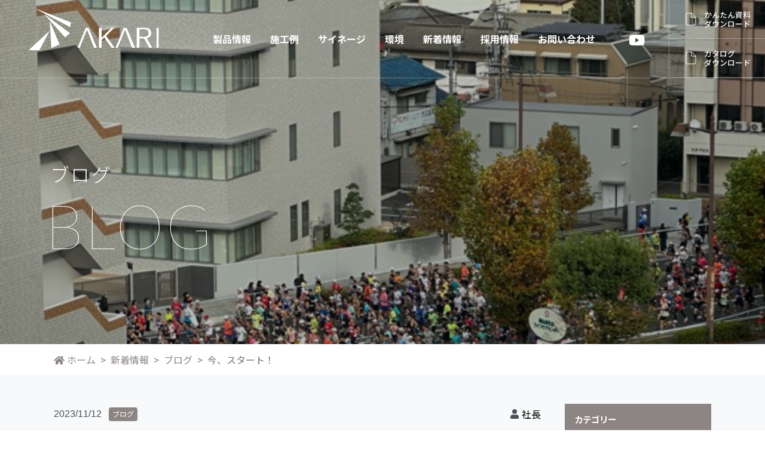

--- FILE ---
content_type: text/html; charset=UTF-8
request_url: https://www.akari-company.co.jp/archives/19853
body_size: 10353
content:

<!DOCTYPE html>
<html lang="ja">
<head>
  <!-- Global site tag (gtag.js) - Google Analytics -->
  <script async src="https://www.googletagmanager.com/gtag/js?id=G-F30C5469PV"></script>
  <script>
      window.dataLayer = window.dataLayer || [];
      function gtag(){dataLayer.push(arguments);}
      gtag('js', new Date());
  
      gtag('config', 'G-F30C5469PV');
  </script>
  
  <!-- Google Tag Manager -->
  <script>(function(w,d,s,l,i){w[l]=w[l]||[];w[l].push({'gtm.start':
  new Date().getTime(),event:'gtm.js'});var f=d.getElementsByTagName(s)[0],
  j=d.createElement(s),dl=l!='dataLayer'?'&l='+l:'';j.async=true;j.src=
  'https://www.googletagmanager.com/gtm.js?id='+i+dl;f.parentNode.insertBefore(j,f);
  })(window,document,'script','dataLayer','GTM-NDKWKZL');</script>
  <!-- End Google Tag Manager -->
  
  <!-- Google Tag Manager (noscript) -->
  <noscript><iframe src="https://www.googletagmanager.com/ns.html?id=GTM-NDKWKZL"
  height="0" width="0" style="display:none;visibility:hidden"></iframe></noscript>
  <!-- End Google Tag Manager (noscript) -->
  
  <meta charset="utf-8"/>
  <meta http-equiv="X-UA-Compatible" content="IE=edge,chrome=1"/>
  <meta name="viewport" content="width=device-width, initial-scale=1"/>
  <meta name="keywords" content="遮熱, ブラインド, 採光, 省エネ, 節電, 西日対策, 断熱, 暑さ対策, アカリナ, 窓, 暑い"/>
  <meta name="description" content="グッドデザイン賞受賞の採光ブラインド「アカリナ」をはじめ、採光カーテンやフィルムなど自然光を活用した製品の開発・製造・販売。アカリナは室内を明るくして照明の利用を削減。夏は涼しく冬は暖かな空間を提供し空調負荷を軽減。節電と環境保護に貢献します。"/>
  <meta name="author" content="LIBREL"/>
  <meta property="og:title" content="今、スタート！｜採光ブラインド「アカリナ」｜自然光を活用して節電＆快適｜株式会社あかりカンパニー"/>
  <meta property="og:type" content="article"/>
  <meta property="og:url" content="https://www.akari-company.co.jp"/>
  <meta property="og:image" content="https://www.akari-company.co.jp/ogimage.png"/>
  <meta property="og:site_name" content="採光ブラインド「アカリナ」｜自然光を活用して節電＆快適｜株式会社あかりカンパニー"/>
  <meta property="og:description" content="グッドデザイン賞受賞の採光ブラインド「アカリナ」をはじめ、採光カーテンやフィルムなど自然光を活用した製品の開発・製造・販売。アカリナは室内を明るくして照明の利用を削減。夏は涼しく冬は暖かな空間を提供し空調負荷を軽減。節電と環境保護に貢献します。"/>
  <meta name="twitter:card" content="summary_large_image"/>
  <meta name="twitter:site" content="@librel_web"/>
  <meta name="twitter:creator" content="@librel_web"/>
  <meta name="twitter:title" content="今、スタート！｜採光ブラインド「アカリナ」｜自然光を活用して節電＆快適｜株式会社あかりカンパニー"/>
  <meta name="twitter:image" content="https://www.akari-company.co.jp/ogimage.png"/>
  <title>今、スタート！｜採光ブラインド「アカリナ」｜自然光を活用して節電＆快適｜株式会社あかりカンパニー</title>
  <link rel="stylesheet" href="https://www.akari-company.co.jp/wp-content/themes/librel/assets/librarys/WOW-master/css/libs/animate.css"/>
  <link rel="stylesheet" href="https://www.akari-company.co.jp/wp-content/themes/librel/assets/css/style.css?993136"/>  <meta name='robots' content='max-image-preview:large' />
<link rel="alternate" type="application/rss+xml" title="採光ブラインド「アカリナ」｜自然光を活用して節電＆快適｜株式会社あかりカンパニー &raquo; 今、スタート！ のコメントのフィード" href="https://www.akari-company.co.jp/archives/19853/feed" />
<script type="text/javascript">
window._wpemojiSettings = {"baseUrl":"https:\/\/s.w.org\/images\/core\/emoji\/14.0.0\/72x72\/","ext":".png","svgUrl":"https:\/\/s.w.org\/images\/core\/emoji\/14.0.0\/svg\/","svgExt":".svg","source":{"concatemoji":"https:\/\/www.akari-company.co.jp\/wp-includes\/js\/wp-emoji-release.min.js?ver=6.1.9"}};
/*! This file is auto-generated */
!function(e,a,t){var n,r,o,i=a.createElement("canvas"),p=i.getContext&&i.getContext("2d");function s(e,t){var a=String.fromCharCode,e=(p.clearRect(0,0,i.width,i.height),p.fillText(a.apply(this,e),0,0),i.toDataURL());return p.clearRect(0,0,i.width,i.height),p.fillText(a.apply(this,t),0,0),e===i.toDataURL()}function c(e){var t=a.createElement("script");t.src=e,t.defer=t.type="text/javascript",a.getElementsByTagName("head")[0].appendChild(t)}for(o=Array("flag","emoji"),t.supports={everything:!0,everythingExceptFlag:!0},r=0;r<o.length;r++)t.supports[o[r]]=function(e){if(p&&p.fillText)switch(p.textBaseline="top",p.font="600 32px Arial",e){case"flag":return s([127987,65039,8205,9895,65039],[127987,65039,8203,9895,65039])?!1:!s([55356,56826,55356,56819],[55356,56826,8203,55356,56819])&&!s([55356,57332,56128,56423,56128,56418,56128,56421,56128,56430,56128,56423,56128,56447],[55356,57332,8203,56128,56423,8203,56128,56418,8203,56128,56421,8203,56128,56430,8203,56128,56423,8203,56128,56447]);case"emoji":return!s([129777,127995,8205,129778,127999],[129777,127995,8203,129778,127999])}return!1}(o[r]),t.supports.everything=t.supports.everything&&t.supports[o[r]],"flag"!==o[r]&&(t.supports.everythingExceptFlag=t.supports.everythingExceptFlag&&t.supports[o[r]]);t.supports.everythingExceptFlag=t.supports.everythingExceptFlag&&!t.supports.flag,t.DOMReady=!1,t.readyCallback=function(){t.DOMReady=!0},t.supports.everything||(n=function(){t.readyCallback()},a.addEventListener?(a.addEventListener("DOMContentLoaded",n,!1),e.addEventListener("load",n,!1)):(e.attachEvent("onload",n),a.attachEvent("onreadystatechange",function(){"complete"===a.readyState&&t.readyCallback()})),(e=t.source||{}).concatemoji?c(e.concatemoji):e.wpemoji&&e.twemoji&&(c(e.twemoji),c(e.wpemoji)))}(window,document,window._wpemojiSettings);
</script>
<style type="text/css">
img.wp-smiley,
img.emoji {
	display: inline !important;
	border: none !important;
	box-shadow: none !important;
	height: 1em !important;
	width: 1em !important;
	margin: 0 0.07em !important;
	vertical-align: -0.1em !important;
	background: none !important;
	padding: 0 !important;
}
</style>
	<link rel='stylesheet' id='wp-block-library-css' href='https://www.akari-company.co.jp/wp-content/plugins/gutenberg/build/block-library/style.css?ver=15.2.1' type='text/css' media='all' />
<link rel='stylesheet' id='classic-theme-styles-css' href='https://www.akari-company.co.jp/wp-includes/css/classic-themes.min.css?ver=1' type='text/css' media='all' />
<style id='global-styles-inline-css' type='text/css'>
body{--wp--preset--shadow--natural: 6px 6px 9px rgba(0, 0, 0, 0.2);--wp--preset--shadow--deep: 12px 12px 50px rgba(0, 0, 0, 0.4);--wp--preset--shadow--sharp: 6px 6px 0px rgba(0, 0, 0, 0.2);--wp--preset--shadow--outlined: 6px 6px 0px -3px rgba(255, 255, 255, 1), 6px 6px rgba(0, 0, 0, 1);--wp--preset--shadow--crisp: 6px 6px 0px rgba(0, 0, 0, 1);--wp--preset--color--black: #000000;--wp--preset--color--cyan-bluish-gray: #abb8c3;--wp--preset--color--white: #ffffff;--wp--preset--color--pale-pink: #f78da7;--wp--preset--color--vivid-red: #cf2e2e;--wp--preset--color--luminous-vivid-orange: #ff6900;--wp--preset--color--luminous-vivid-amber: #fcb900;--wp--preset--color--light-green-cyan: #7bdcb5;--wp--preset--color--vivid-green-cyan: #00d084;--wp--preset--color--pale-cyan-blue: #8ed1fc;--wp--preset--color--vivid-cyan-blue: #0693e3;--wp--preset--color--vivid-purple: #9b51e0;--wp--preset--gradient--vivid-cyan-blue-to-vivid-purple: linear-gradient(135deg,rgba(6,147,227,1) 0%,rgb(155,81,224) 100%);--wp--preset--gradient--light-green-cyan-to-vivid-green-cyan: linear-gradient(135deg,rgb(122,220,180) 0%,rgb(0,208,130) 100%);--wp--preset--gradient--luminous-vivid-amber-to-luminous-vivid-orange: linear-gradient(135deg,rgba(252,185,0,1) 0%,rgba(255,105,0,1) 100%);--wp--preset--gradient--luminous-vivid-orange-to-vivid-red: linear-gradient(135deg,rgba(255,105,0,1) 0%,rgb(207,46,46) 100%);--wp--preset--gradient--very-light-gray-to-cyan-bluish-gray: linear-gradient(135deg,rgb(238,238,238) 0%,rgb(169,184,195) 100%);--wp--preset--gradient--cool-to-warm-spectrum: linear-gradient(135deg,rgb(74,234,220) 0%,rgb(151,120,209) 20%,rgb(207,42,186) 40%,rgb(238,44,130) 60%,rgb(251,105,98) 80%,rgb(254,248,76) 100%);--wp--preset--gradient--blush-light-purple: linear-gradient(135deg,rgb(255,206,236) 0%,rgb(152,150,240) 100%);--wp--preset--gradient--blush-bordeaux: linear-gradient(135deg,rgb(254,205,165) 0%,rgb(254,45,45) 50%,rgb(107,0,62) 100%);--wp--preset--gradient--luminous-dusk: linear-gradient(135deg,rgb(255,203,112) 0%,rgb(199,81,192) 50%,rgb(65,88,208) 100%);--wp--preset--gradient--pale-ocean: linear-gradient(135deg,rgb(255,245,203) 0%,rgb(182,227,212) 50%,rgb(51,167,181) 100%);--wp--preset--gradient--electric-grass: linear-gradient(135deg,rgb(202,248,128) 0%,rgb(113,206,126) 100%);--wp--preset--gradient--midnight: linear-gradient(135deg,rgb(2,3,129) 0%,rgb(40,116,252) 100%);--wp--preset--duotone--dark-grayscale: url('#wp-duotone-dark-grayscale');--wp--preset--duotone--grayscale: url('#wp-duotone-grayscale');--wp--preset--duotone--purple-yellow: url('#wp-duotone-purple-yellow');--wp--preset--duotone--blue-red: url('#wp-duotone-blue-red');--wp--preset--duotone--midnight: url('#wp-duotone-midnight');--wp--preset--duotone--magenta-yellow: url('#wp-duotone-magenta-yellow');--wp--preset--duotone--purple-green: url('#wp-duotone-purple-green');--wp--preset--duotone--blue-orange: url('#wp-duotone-blue-orange');--wp--preset--font-size--small: 13px;--wp--preset--font-size--medium: 20px;--wp--preset--font-size--large: 36px;--wp--preset--font-size--x-large: 42px;--wp--preset--spacing--20: 0.44rem;--wp--preset--spacing--30: 0.67rem;--wp--preset--spacing--40: 1rem;--wp--preset--spacing--50: 1.5rem;--wp--preset--spacing--60: 2.25rem;--wp--preset--spacing--70: 3.38rem;--wp--preset--spacing--80: 5.06rem;}:where(.is-layout-flex){gap: 0.5em;}body .is-layout-flow > .alignleft{float: left;margin-inline-start: 0;margin-inline-end: 2em;}body .is-layout-flow > .alignright{float: right;margin-inline-start: 2em;margin-inline-end: 0;}body .is-layout-flow > .aligncenter{margin-left: auto !important;margin-right: auto !important;}body .is-layout-constrained > .alignleft{float: left;margin-inline-start: 0;margin-inline-end: 2em;}body .is-layout-constrained > .alignright{float: right;margin-inline-start: 2em;margin-inline-end: 0;}body .is-layout-constrained > .aligncenter{margin-left: auto !important;margin-right: auto !important;}body .is-layout-constrained > :where(:not(.alignleft):not(.alignright):not(.alignfull)){max-width: var(--wp--style--global--content-size);margin-left: auto !important;margin-right: auto !important;}body .is-layout-constrained > .alignwide{max-width: var(--wp--style--global--wide-size);}body .is-layout-flex{display: flex;}body .is-layout-flex{flex-wrap: wrap;align-items: center;}body .is-layout-flex > *{margin: 0;}:where(.wp-block-columns.is-layout-flex){gap: 2em;}.has-black-color{color: var(--wp--preset--color--black) !important;}.has-cyan-bluish-gray-color{color: var(--wp--preset--color--cyan-bluish-gray) !important;}.has-white-color{color: var(--wp--preset--color--white) !important;}.has-pale-pink-color{color: var(--wp--preset--color--pale-pink) !important;}.has-vivid-red-color{color: var(--wp--preset--color--vivid-red) !important;}.has-luminous-vivid-orange-color{color: var(--wp--preset--color--luminous-vivid-orange) !important;}.has-luminous-vivid-amber-color{color: var(--wp--preset--color--luminous-vivid-amber) !important;}.has-light-green-cyan-color{color: var(--wp--preset--color--light-green-cyan) !important;}.has-vivid-green-cyan-color{color: var(--wp--preset--color--vivid-green-cyan) !important;}.has-pale-cyan-blue-color{color: var(--wp--preset--color--pale-cyan-blue) !important;}.has-vivid-cyan-blue-color{color: var(--wp--preset--color--vivid-cyan-blue) !important;}.has-vivid-purple-color{color: var(--wp--preset--color--vivid-purple) !important;}.has-black-background-color{background-color: var(--wp--preset--color--black) !important;}.has-cyan-bluish-gray-background-color{background-color: var(--wp--preset--color--cyan-bluish-gray) !important;}.has-white-background-color{background-color: var(--wp--preset--color--white) !important;}.has-pale-pink-background-color{background-color: var(--wp--preset--color--pale-pink) !important;}.has-vivid-red-background-color{background-color: var(--wp--preset--color--vivid-red) !important;}.has-luminous-vivid-orange-background-color{background-color: var(--wp--preset--color--luminous-vivid-orange) !important;}.has-luminous-vivid-amber-background-color{background-color: var(--wp--preset--color--luminous-vivid-amber) !important;}.has-light-green-cyan-background-color{background-color: var(--wp--preset--color--light-green-cyan) !important;}.has-vivid-green-cyan-background-color{background-color: var(--wp--preset--color--vivid-green-cyan) !important;}.has-pale-cyan-blue-background-color{background-color: var(--wp--preset--color--pale-cyan-blue) !important;}.has-vivid-cyan-blue-background-color{background-color: var(--wp--preset--color--vivid-cyan-blue) !important;}.has-vivid-purple-background-color{background-color: var(--wp--preset--color--vivid-purple) !important;}.has-black-border-color{border-color: var(--wp--preset--color--black) !important;}.has-cyan-bluish-gray-border-color{border-color: var(--wp--preset--color--cyan-bluish-gray) !important;}.has-white-border-color{border-color: var(--wp--preset--color--white) !important;}.has-pale-pink-border-color{border-color: var(--wp--preset--color--pale-pink) !important;}.has-vivid-red-border-color{border-color: var(--wp--preset--color--vivid-red) !important;}.has-luminous-vivid-orange-border-color{border-color: var(--wp--preset--color--luminous-vivid-orange) !important;}.has-luminous-vivid-amber-border-color{border-color: var(--wp--preset--color--luminous-vivid-amber) !important;}.has-light-green-cyan-border-color{border-color: var(--wp--preset--color--light-green-cyan) !important;}.has-vivid-green-cyan-border-color{border-color: var(--wp--preset--color--vivid-green-cyan) !important;}.has-pale-cyan-blue-border-color{border-color: var(--wp--preset--color--pale-cyan-blue) !important;}.has-vivid-cyan-blue-border-color{border-color: var(--wp--preset--color--vivid-cyan-blue) !important;}.has-vivid-purple-border-color{border-color: var(--wp--preset--color--vivid-purple) !important;}.has-vivid-cyan-blue-to-vivid-purple-gradient-background{background: var(--wp--preset--gradient--vivid-cyan-blue-to-vivid-purple) !important;}.has-light-green-cyan-to-vivid-green-cyan-gradient-background{background: var(--wp--preset--gradient--light-green-cyan-to-vivid-green-cyan) !important;}.has-luminous-vivid-amber-to-luminous-vivid-orange-gradient-background{background: var(--wp--preset--gradient--luminous-vivid-amber-to-luminous-vivid-orange) !important;}.has-luminous-vivid-orange-to-vivid-red-gradient-background{background: var(--wp--preset--gradient--luminous-vivid-orange-to-vivid-red) !important;}.has-very-light-gray-to-cyan-bluish-gray-gradient-background{background: var(--wp--preset--gradient--very-light-gray-to-cyan-bluish-gray) !important;}.has-cool-to-warm-spectrum-gradient-background{background: var(--wp--preset--gradient--cool-to-warm-spectrum) !important;}.has-blush-light-purple-gradient-background{background: var(--wp--preset--gradient--blush-light-purple) !important;}.has-blush-bordeaux-gradient-background{background: var(--wp--preset--gradient--blush-bordeaux) !important;}.has-luminous-dusk-gradient-background{background: var(--wp--preset--gradient--luminous-dusk) !important;}.has-pale-ocean-gradient-background{background: var(--wp--preset--gradient--pale-ocean) !important;}.has-electric-grass-gradient-background{background: var(--wp--preset--gradient--electric-grass) !important;}.has-midnight-gradient-background{background: var(--wp--preset--gradient--midnight) !important;}.has-small-font-size{font-size: var(--wp--preset--font-size--small) !important;}.has-medium-font-size{font-size: var(--wp--preset--font-size--medium) !important;}.has-large-font-size{font-size: var(--wp--preset--font-size--large) !important;}.has-x-large-font-size{font-size: var(--wp--preset--font-size--x-large) !important;}
:where(.wp-block-columns.is-layout-flex){gap: 2em;}
.wp-block-pullquote{font-size: 1.5em;line-height: 1.6;}
.wp-block-navigation a:where(:not(.wp-element-button)){color: inherit;}
</style>
<link rel="https://api.w.org/" href="https://www.akari-company.co.jp/wp-json/" /><link rel="alternate" type="application/json" href="https://www.akari-company.co.jp/wp-json/wp/v2/posts/19853" /><link rel="EditURI" type="application/rsd+xml" title="RSD" href="https://www.akari-company.co.jp/xmlrpc.php?rsd" />
<link rel="wlwmanifest" type="application/wlwmanifest+xml" href="https://www.akari-company.co.jp/wp-includes/wlwmanifest.xml" />
<meta name="generator" content="WordPress 6.1.9" />
<link rel="canonical" href="https://www.akari-company.co.jp/archives/19853" />
<link rel='shortlink' href='https://www.akari-company.co.jp/?p=19853' />
<link rel="alternate" type="application/json+oembed" href="https://www.akari-company.co.jp/wp-json/oembed/1.0/embed?url=https%3A%2F%2Fwww.akari-company.co.jp%2Farchives%2F19853" />
<link rel="alternate" type="text/xml+oembed" href="https://www.akari-company.co.jp/wp-json/oembed/1.0/embed?url=https%3A%2F%2Fwww.akari-company.co.jp%2Farchives%2F19853&#038;format=xml" />
<link rel="icon" href="https://www.akari-company.co.jp/wp-content/uploads/2023/03/favicon-1-175x175.png" sizes="32x32" />
<link rel="icon" href="https://www.akari-company.co.jp/wp-content/uploads/2023/03/favicon-1-300x300.png" sizes="192x192" />
<link rel="apple-touch-icon" href="https://www.akari-company.co.jp/wp-content/uploads/2023/03/favicon-1-300x300.png" />
<meta name="msapplication-TileImage" content="https://www.akari-company.co.jp/wp-content/uploads/2023/03/favicon-1-300x300.png" />
  <script src="https://www.akari-company.co.jp/wp-content/themes/librel/assets/librarys/jquery-3.5.1.min.js"></script>
  <script src="https://www.akari-company.co.jp/wp-content/themes/librel/assets/librarys/popper.min.js" integrity="sha384-Q6E9RHvbIyZFJoft+2mJbHaEWldlvI9IOYy5n3zV9zzTtmI3UksdQRVvoxMfooAo" crossorigin="anonymous"></script>
  <script src="https://www.akari-company.co.jp/wp-content/themes/librel/assets/librarys/bootstrap/dist/js/bootstrap.min.js"></script>
  <script src="https://www.akari-company.co.jp/wp-content/themes/librel/assets/librarys/swiper/swiper-bundle.min.js"></script>
  <script src="https://www.akari-company.co.jp/wp-content/themes/librel/assets/librarys/colorbox/jquery.colorbox-min.js"></script>
  <script src="https://www.akari-company.co.jp/wp-content/themes/librel/assets/librarys/rellax.min.js"></script>
  <script src="https://www.akari-company.co.jp/wp-content/themes/librel/assets/librarys/WOW-master/dist/wow.min.js"></script>
  <script src="https://www.akari-company.co.jp/wp-content/themes/librel/assets/js/scripts.js" defer="defer"></script>
</head><body id="blog"><body id="blog">
<header class="navbar navbar-expand-lg navbar-light bg-light" id="header">
  <div class="container"><a class="navbar-brand" href="/"> <img class="white" src="https://www.akari-company.co.jp/wp-content/themes/librel/assets/images/logo-white.svg" alt="AKARI" loading="lazy"/><img class="color" src="https://www.akari-company.co.jp/wp-content/themes/librel/assets/images/logo-black.svg" alt="AKARI" loading="lazy"/></a>
    <button class="mobile-menu-button" type="button" data-toggle="collapse" data-target="#header-menu" aria-controls="header-menu" aria-expanded="false" aria-label="Toggle navigation"><span></span><span></span><span></span></button>
    <div class="collapse" id="header-menu"><nav class="header-menu-global"><div class="menu-gnavi-container"><ul id="menu-gnavi" class="menu"><li id="menu-item-1658" class="menu-item menu-item-type-post_type menu-item-object-page menu-item-has-children menu-item-1658"><a href="https://www.akari-company.co.jp/product">製品情報</a>
<ul class="sub-menu">
	<li id="menu-item-1662" class="menu-item menu-item-type-post_type menu-item-object-page menu-item-1662"><a href="https://www.akari-company.co.jp/product/akarina">アカリナの特長</a></li>
	<li id="menu-item-13878" class="title menu-item menu-item-type-custom menu-item-object-custom menu-item-has-children menu-item-13878"><a href="https://dammy">採光ブラインド アカリナシリーズ</a>
	<ul class="sub-menu">
		<li id="menu-item-1661" class="harf menu-item menu-item-type-post_type menu-item-object-page menu-item-1661"><a href="https://www.akari-company.co.jp/product/milky-eco-kinari">ミルキー70/ミルキー50</a></li>
		<li id="menu-item-13891" class="menu-item menu-item-type-custom menu-item-object-custom menu-item-13891"><a href="/product/milky-eco-kinari#eco35">eco35</a></li>
		<li id="menu-item-13893" class="menu-item menu-item-type-custom menu-item-object-custom menu-item-13893"><a href="/product/milky-eco-kinari#kinari">きなり</a></li>
		<li id="menu-item-1660" class="harf menu-item menu-item-type-post_type menu-item-object-page menu-item-1660"><a href="https://www.akari-company.co.jp/product/reflect">リフレクト</a></li>
		<li id="menu-item-1659" class="harf menu-item menu-item-type-post_type menu-item-object-page menu-item-1659"><a href="https://www.akari-company.co.jp/product/hybrid">ハイブリッド</a></li>
	</ul>
</li>
	<li id="menu-item-24417" class="title menu-item menu-item-type-custom menu-item-object-custom menu-item-has-children menu-item-24417"><a href="https://dammy">選ばれる理由</a>
	<ul class="sub-menu">
		<li id="menu-item-24418" class="menu-item menu-item-type-post_type menu-item-object-page menu-item-24418"><a href="https://www.akari-company.co.jp/product/darkroom">暗いから明るくしたい</a></li>
		<li id="menu-item-24419" class="menu-item menu-item-type-post_type menu-item-object-page menu-item-24419"><a href="https://www.akari-company.co.jp/product/hot">暑いから涼しくしたい</a></li>
	</ul>
</li>
	<li id="menu-item-13882" class="title menu-item menu-item-type-custom menu-item-object-custom menu-item-has-children menu-item-13882"><a href="https://dammy">高機能フィルム</a>
	<ul class="sub-menu">
		<li id="menu-item-1678" class="menu-item menu-item-type-post_type menu-item-object-page menu-item-1678"><a href="https://www.akari-company.co.jp/product/santrueno">サントレノ・サントレノS</a></li>
	</ul>
</li>
	<li id="menu-item-13884" class="title menu-item menu-item-type-custom menu-item-object-custom menu-item-has-children menu-item-13884"><a href="https://dammy">高機能壁紙</a>
	<ul class="sub-menu">
		<li id="menu-item-1679" class="menu-item menu-item-type-post_type menu-item-object-page menu-item-1679"><a href="https://www.akari-company.co.jp/product/sanpatie">サンパティエ</a></li>
	</ul>
</li>
</ul>
</li>
<li id="menu-item-1663" class="menu-item menu-item-type-post_type menu-item-object-page menu-item-has-children menu-item-1663"><a href="https://www.akari-company.co.jp/construction_example">施工例</a>
<ul class="sub-menu">
	<li id="menu-item-13849" class="menu-item menu-item-type-post_type menu-item-object-page menu-item-13849"><a href="https://www.akari-company.co.jp/construction_example/office">オフィス</a></li>
	<li id="menu-item-13850" class="menu-item menu-item-type-post_type menu-item-object-page menu-item-13850"><a href="https://www.akari-company.co.jp/construction_example/public-facility">公共施設</a></li>
	<li id="menu-item-13851" class="menu-item menu-item-type-post_type menu-item-object-page menu-item-13851"><a href="https://www.akari-company.co.jp/construction_example/educational-facility">文教施設</a></li>
	<li id="menu-item-13852" class="menu-item menu-item-type-post_type menu-item-object-page menu-item-13852"><a href="https://www.akari-company.co.jp/construction_example/financial-institution">金融機関</a></li>
	<li id="menu-item-13853" class="menu-item menu-item-type-post_type menu-item-object-page menu-item-13853"><a href="https://www.akari-company.co.jp/construction_example/medical-and-welfare-facilities">医療・福祉施設</a></li>
	<li id="menu-item-13854" class="menu-item menu-item-type-post_type menu-item-object-page menu-item-13854"><a href="https://www.akari-company.co.jp/construction_example/dental-clinic">歯科医院</a></li>
	<li id="menu-item-25853" class="menu-item menu-item-type-post_type menu-item-object-page menu-item-25853"><a href="https://www.akari-company.co.jp/construction_example/factory">工場</a></li>
	<li id="menu-item-29062" class="menu-item menu-item-type-post_type menu-item-object-page menu-item-29062"><a href="https://www.akari-company.co.jp/construction_example/commercial">商業施設</a></li>
	<li id="menu-item-29063" class="menu-item menu-item-type-post_type menu-item-object-page menu-item-29063"><a href="https://www.akari-company.co.jp/construction_example/other">その他</a></li>
	<li id="menu-item-14176" class="menu-item menu-item-type-post_type menu-item-object-page menu-item-14176"><a href="https://www.akari-company.co.jp/delivery">納入実績</a></li>
</ul>
</li>
<li id="menu-item-1672" class="menu-item menu-item-type-post_type menu-item-object-page menu-item-1672"><a href="https://www.akari-company.co.jp/signage">サイネージ</a></li>
<li id="menu-item-22669" class="menu-item menu-item-type-custom menu-item-object-custom menu-item-has-children menu-item-22669"><a>環境</a>
<ul class="sub-menu">
	<li id="menu-item-1670" class="menu-item menu-item-type-post_type menu-item-object-page menu-item-1670"><a href="https://www.akari-company.co.jp/sdgs">SDGs</a></li>
	<li id="menu-item-1671" class="menu-item menu-item-type-post_type menu-item-object-page menu-item-1671"><a href="https://www.akari-company.co.jp/zeb">ZEB</a></li>
</ul>
</li>
<li id="menu-item-1674" class="menu-item menu-item-type-post_type menu-item-object-page menu-item-has-children menu-item-1674"><a href="https://www.akari-company.co.jp/topics">新着情報</a>
<ul class="sub-menu">
	<li id="menu-item-16724" class="menu-item menu-item-type-custom menu-item-object-custom menu-item-16724"><a href="/topics?cat=interview">お客様インタビュー</a></li>
	<li id="menu-item-16616" class="menu-item menu-item-type-custom menu-item-object-custom menu-item-16616"><a href="/topics?cat=media">メディア掲載</a></li>
	<li id="menu-item-1673" class="menu-item menu-item-type-post_type menu-item-object-page menu-item-1673"><a href="https://www.akari-company.co.jp/news">お知らせ</a></li>
	<li id="menu-item-16615" class="menu-item menu-item-type-custom menu-item-object-custom menu-item-16615"><a href="/topics?cat=blog">ブログ</a></li>
</ul>
</li>
<li id="menu-item-21238" class="menu-item menu-item-type-post_type menu-item-object-page menu-item-21238"><a href="https://www.akari-company.co.jp/recruit">採用情報</a></li>
<li id="menu-item-22462" class="menu-item menu-item-type-post_type menu-item-object-page menu-item-22462"><a href="https://www.akari-company.co.jp/contact">お問い合わせ</a></li>
</ul></div></nav>      <ul class="navbar-nav header-menu-sns">
        <li class="nav-item"><a class="nav-link" href="https://www.youtube.com/channel/UC_i0tvzLdJLLMt7FeINnMCw" target="_blank"><i class="fab fa-youtube"></i></a></li>
      </ul>
      <div class="header-menu-cta"> <a class="download" href="https://www.akari-company.co.jp/wp-content/themes/librel/assets/pdf/akarina_catalog.pdf" target="_blank" onclick="gtag('event','かんたん資料ダウンロード')">かんたん資料<br/>ダウンロード</a><a class="download" href="https://premium.ipros.jp/akari-company/catalog/" target="_blank">カタログ<br/>ダウンロード</a></div>
      <ul class="navbar-nav header-menu-sns -is_mobile">
        <li class="nav-item __recruit"><a class="nav-link" href="https://www.akari-company.co.jp/recruit"><i class="fas fa-user"></i> 採用情報</a></li>
        <li class="nav-item"><a class="nav-link" href="https://www.youtube.com/channel/UC_i0tvzLdJLLMt7FeINnMCw" target="_blank"><i class="fab fa-youtube"></i> YouTube</a></li>
      </ul>
    </div>
  </div>
</header><main id="main"><section class="section c-page_title c-page_title--bgphoto" style="background-image:url(https://www.akari-company.co.jp/wp-content/uploads/2023/11/IMG_0397.jpeg)">
  <div class="container">
    <h1 class="c-page_title--title">ブログ<span class="c-page_title--subtitle">BLOG </span></h1>
  </div>
</section><section>
  <div class="container">
    <nav aria-label="breadcrumb">
      <ol class="breadcrumb mb-0">
        <li class="breadcrumb-item"><a href="https://www.akari-company.co.jp"> <i class="fas fa-home mr-1"></i>ホーム</a></li>
        <li class="breadcrumb-item"><a href="https://www.akari-company.co.jp/topics">新着情報</a></li>        <li class="breadcrumb-item"><a href="https://www.akari-company.co.jp/topics?cat=blog">ブログ</a></li>
        <li class="breadcrumb-item active" aria-current="page">今、スタート！</li>
      </ol>
    </nav>
  </div>
</section>
<!-- section start-->
<section class="section bg-light pt-5">
  <div class="container">
    <div class="row">
      <div class="col-lg-9">
                
        <div class="c-wordpress">
          <div class="c-wordpress__header"> 
            <div class="c-wordpress__header__head">
              <div class="c-wordpress__header__head__datewrap">
                <div class="c-wordpress__header__head__date">2023/11/12</div>
                <div class="c-wordpress__header__head__category">
                                     <a href="https://www.akari-company.co.jp/topics?cat=blog" class="badge badge-primary">ブログ</a>                  
                </div>
              </div>
              <div class="c-wordpress__header__head__author">
                 <a href="https://www.akari-company.co.jp/topics?user=5">社長</a>
              </div>
            </div>
            <div class="c-wordpress__header__title">
              <h1 class="h2">今、スタート！</h1>
            </div>
          </div>
          <div class="c-wordpress__content">
             
<p>おはようございます&#x2757;&#xfe0f;</p>



<p>先ほど、おかやまマラソンがスタートしました。</p>



<p>今朝の岡山市内は、曇りです。</p>



<p>時折日差しが出ていますが、暑くないのでベストコンディションではないでしょうか・・</p>



<p>皆さん、ファイティン&#x203c;&#xfe0f;(^^)</p>



<p>今年は16400人が、ランナーとして参加されているそうですよ。</p>



<p>来年は走ったらと家内に言われましたが、まだ人生を取り戻すプロジェクトが完結しないので私は走りません。</p>



<p>ではなく、走れませんが正しいですね（笑）</p>



<p>参加費、14700円だって・・&#x1fae2;</p>



<p></p>



<figure class="wp-block-image size-full"><img decoding="async" width="640" height="480" src="https://www.akari-company.co.jp/wp-content/uploads/2023/11/IMG_0397.jpeg" alt="" class="wp-image-19854" srcset="https://www.akari-company.co.jp/wp-content/uploads/2023/11/IMG_0397.jpeg 640w, https://www.akari-company.co.jp/wp-content/uploads/2023/11/IMG_0397-300x225.jpeg 300w" sizes="(max-width: 640px) 100vw, 640px" /></figure>



<figure class="wp-block-image size-full"><img decoding="async" loading="lazy" width="640" height="480" src="https://www.akari-company.co.jp/wp-content/uploads/2023/11/IMG_0399.jpeg" alt="" class="wp-image-19856" srcset="https://www.akari-company.co.jp/wp-content/uploads/2023/11/IMG_0399.jpeg 640w, https://www.akari-company.co.jp/wp-content/uploads/2023/11/IMG_0399-300x225.jpeg 300w" sizes="(max-width: 640px) 100vw, 640px" /></figure>
</div>          <div class="c-wordpress__pager">
             <a class="c-wordpress__pager__prev" href="https://www.akari-company.co.jp/archives/19850">
              <div class="c-wordpress__pager__label"><i class="fas fa-angle-left pr-1"></i>前の記事 </div>
              <div class="c-wordpress__pager__box"> 
                <figure>
                   <img width="175" height="175" src="https://www.akari-company.co.jp/wp-content/uploads/2023/11/89973D6E-6621-4AC5-9CFB-CEB63FD7CE06-175x175.jpeg" class="attachment-thumbnail size-thumbnail wp-post-image" alt="" decoding="async" loading="lazy" />                </figure><span>孫の七五三</span>
              </div></a>            <a class="c-wordpress__pager__next" href="https://www.akari-company.co.jp/archives/19859">
              <div class="c-wordpress__pager__label">次の記事<i class="fas fa-angle-right pl-1"></i></div>
              <div class="c-wordpress__pager__box"> 
                <figure>
                   <img width="175" height="175" src="https://www.akari-company.co.jp/wp-content/uploads/2023/11/IMG_0410-175x175.jpeg" class="attachment-thumbnail size-thumbnail wp-post-image" alt="" decoding="async" loading="lazy" />                </figure><span>越前かに、解禁</span>
              </div></a>          </div>
          <div class="c-wordpress__recommend">
            <h3>関連記事</h3>
            <div class="row">
                             <div class="col-12 col-md-6 mb-2">
                <div class="c-card-simple">
                  <div class="c-card-simple-image"><a href="https://www.akari-company.co.jp/archives/25756">
                                            <div class="c-card-simple-thumbnail" style="background-image: url(https://www.akari-company.co.jp/wp-content/uploads/2025/03/IMG_2128-600x400.jpeg)">
                        <img src="https://www.akari-company.co.jp/wp-content/themes/librel/assets/images/transparent.svg" class="" loading="lazy">                      </div>
                      <div class="c-card-simple-body">
                        <div class="c-card-simple-info">
                          <p class="c-card-simple-date">2025.03.21</p>
                          <p class="c-card-simple-author">社長</p>
                        </div>
                        <h3 class="c-card-simple-title">丁度いい明るさ</h3>
                      </div></a>
                    <div class="c-card-simple-image-category">
                                            <a href="https://www.akari-company.co.jp/topics?cat=blog" class="badge badge-primary">ブログ</a>                    </div>
                  </div>
                </div>
              </div>              <div class="col-12 col-md-6 mb-2">
                <div class="c-card-simple">
                  <div class="c-card-simple-image"><a href="https://www.akari-company.co.jp/archives/8244">
                                            <div class="c-card-simple-thumbnail" style="background-image: url(https://www.akari-company.co.jp/wp-content/themes/librel/assets/images/nophoto.svg)">
                        <img src="https://www.akari-company.co.jp/wp-content/themes/librel/assets/images/transparent.svg" class="" loading="lazy">                      </div>
                      <div class="c-card-simple-body">
                        <div class="c-card-simple-info">
                          <p class="c-card-simple-date">2019.09.26</p>
                          <p class="c-card-simple-author">社長</p>
                        </div>
                        <h3 class="c-card-simple-title">珍しいブラインドを</h3>
                      </div></a>
                    <div class="c-card-simple-image-category">
                                            <a href="https://www.akari-company.co.jp/topics?cat=blog" class="badge badge-primary">ブログ</a>                    </div>
                  </div>
                </div>
              </div>              <div class="col-12 col-md-6 mb-2">
                <div class="c-card-simple">
                  <div class="c-card-simple-image"><a href="https://www.akari-company.co.jp/archives/25839">
                                            <div class="c-card-simple-thumbnail" style="background-image: url(https://www.akari-company.co.jp/wp-content/uploads/2025/03/Lightdengyo_11-600x400.jpg)">
                        <img src="https://www.akari-company.co.jp/wp-content/themes/librel/assets/images/transparent.svg" class="" loading="lazy">                      </div>
                      <div class="c-card-simple-body">
                        <div class="c-card-simple-info">
                          <p class="c-card-simple-date">2025.03.28</p>
                          <p class="c-card-simple-author">社長</p>
                        </div>
                        <h3 class="c-card-simple-title">お客様インタビュー公開</h3>
                      </div></a>
                    <div class="c-card-simple-image-category">
                                            <a href="https://www.akari-company.co.jp/topics?cat=blog" class="badge badge-primary">ブログ</a>                    </div>
                  </div>
                </div>
              </div>              <div class="col-12 col-md-6 mb-2">
                <div class="c-card-simple">
                  <div class="c-card-simple-image"><a href="https://www.akari-company.co.jp/archives/21390">
                                            <div class="c-card-simple-thumbnail" style="background-image: url(https://www.akari-company.co.jp/wp-content/uploads/2024/03/IMG_3485-600x400.jpeg)">
                        <img src="https://www.akari-company.co.jp/wp-content/themes/librel/assets/images/transparent.svg" class="" loading="lazy">                      </div>
                      <div class="c-card-simple-body">
                        <div class="c-card-simple-info">
                          <p class="c-card-simple-date">2024.03.28</p>
                          <p class="c-card-simple-author">社長</p>
                        </div>
                        <h3 class="c-card-simple-title">５月末で補助金終了</h3>
                      </div></a>
                    <div class="c-card-simple-image-category">
                                            <a href="https://www.akari-company.co.jp/topics?cat=blog" class="badge badge-primary">ブログ</a>                    </div>
                  </div>
                </div>
              </div>              <div class="col-12 col-md-6 mb-2">
                <div class="c-card-simple">
                  <div class="c-card-simple-image"><a href="https://www.akari-company.co.jp/archives/10327">
                                            <div class="c-card-simple-thumbnail" style="background-image: url(https://www.akari-company.co.jp/wp-content/themes/librel/assets/images/nophoto.svg)">
                        <img src="https://www.akari-company.co.jp/wp-content/themes/librel/assets/images/transparent.svg" class="" loading="lazy">                      </div>
                      <div class="c-card-simple-body">
                        <div class="c-card-simple-info">
                          <p class="c-card-simple-date">2021.05.19</p>
                          <p class="c-card-simple-author">社長</p>
                        </div>
                        <h3 class="c-card-simple-title">一肌脱ぐ事に</h3>
                      </div></a>
                    <div class="c-card-simple-image-category">
                                            <a href="https://www.akari-company.co.jp/topics?cat=blog" class="badge badge-primary">ブログ</a>                    </div>
                  </div>
                </div>
              </div>              <div class="col-12 col-md-6 mb-2">
                <div class="c-card-simple">
                  <div class="c-card-simple-image"><a href="https://www.akari-company.co.jp/archives/6584">
                                            <div class="c-card-simple-thumbnail" style="background-image: url(https://www.akari-company.co.jp/wp-content/themes/librel/assets/images/nophoto.svg)">
                        <img src="https://www.akari-company.co.jp/wp-content/themes/librel/assets/images/transparent.svg" class="" loading="lazy">                      </div>
                      <div class="c-card-simple-body">
                        <div class="c-card-simple-info">
                          <p class="c-card-simple-date">2018.07.01</p>
                          <p class="c-card-simple-author">社長</p>
                        </div>
                        <h3 class="c-card-simple-title">豆知識</h3>
                      </div></a>
                    <div class="c-card-simple-image-category">
                                            <a href="https://www.akari-company.co.jp/topics?cat=blog" class="badge badge-primary">ブログ</a>                    </div>
                  </div>
                </div>
              </div>              
            </div>
          </div>          
        </div>      </div>
      <div class="col-lg-3">
         
<aside> 
  <div class="c-sidemenu"> 
    <div class="c-sidemenu__title">カテゴリー</div>
    <div class="c-sidemenu__body">
      <div class="c-sidemenu__categories">
        <ul> 
          <li class="cat-item"> <a href="https://www.akari-company.co.jp/topics">全て</a></li>          <li class="cat-item"><a href="https://www.akari-company.co.jp/topics?cat=media">メディア掲載</a></li>                    <li class="cat-item"><a href="https://www.akari-company.co.jp/topics?cat=interview">お客様インタビュー</a></li>                    <li class="cat-item"><a href="https://www.akari-company.co.jp/topics?cat=blog">ブログ</a></li>                  </ul>
      </div>
    </div>
  </div>
  <div class="c-sidemenu">
    <div class="c-sidemenu__title">アーカイブ</div>
    <div class="c-sidemenu__body">
      <div class="c-sidemenu__archives">
        <select onChange="location.href=value;">
<option value="https://www.akari-company.co.jp/topics">全て</option>https://www.akari-company.co.jp<option value="/topics?y=2026&mo=1">2026年1月</option>https://www.akari-company.co.jp<option value="/topics?y=2025&mo=12">2025年12月</option>https://www.akari-company.co.jp<option value="/topics?y=2025&mo=11">2025年11月</option>https://www.akari-company.co.jp<option value="/topics?y=2025&mo=10">2025年10月</option>https://www.akari-company.co.jp<option value="/topics?y=2025&mo=9">2025年9月</option>https://www.akari-company.co.jp<option value="/topics?y=2025&mo=8">2025年8月</option>https://www.akari-company.co.jp<option value="/topics?y=2025&mo=7">2025年7月</option>https://www.akari-company.co.jp<option value="/topics?y=2025&mo=6">2025年6月</option>https://www.akari-company.co.jp<option value="/topics?y=2025&mo=5">2025年5月</option>https://www.akari-company.co.jp<option value="/topics?y=2025&mo=4">2025年4月</option>https://www.akari-company.co.jp<option value="/topics?y=2025&mo=3">2025年3月</option>https://www.akari-company.co.jp<option value="/topics?y=2025&mo=2">2025年2月</option>https://www.akari-company.co.jp<option value="/topics?y=2025&mo=1">2025年1月</option>https://www.akari-company.co.jp<option value="/topics?y=2024&mo=12">2024年12月</option>https://www.akari-company.co.jp<option value="/topics?y=2024&mo=11">2024年11月</option>https://www.akari-company.co.jp<option value="/topics?y=2024&mo=10">2024年10月</option>https://www.akari-company.co.jp<option value="/topics?y=2024&mo=9">2024年9月</option>https://www.akari-company.co.jp<option value="/topics?y=2024&mo=8">2024年8月</option>https://www.akari-company.co.jp<option value="/topics?y=2024&mo=7">2024年7月</option>https://www.akari-company.co.jp<option value="/topics?y=2024&mo=6">2024年6月</option>https://www.akari-company.co.jp<option value="/topics?y=2024&mo=5">2024年5月</option>https://www.akari-company.co.jp<option value="/topics?y=2024&mo=4">2024年4月</option>https://www.akari-company.co.jp<option value="/topics?y=2024&mo=3">2024年3月</option>https://www.akari-company.co.jp<option value="/topics?y=2024&mo=2">2024年2月</option>https://www.akari-company.co.jp<option value="/topics?y=2024&mo=1">2024年1月</option>https://www.akari-company.co.jp<option value="/topics?y=2023&mo=12">2023年12月</option>https://www.akari-company.co.jp<option value="/topics?y=2023&mo=11">2023年11月</option>https://www.akari-company.co.jp<option value="/topics?y=2023&mo=10">2023年10月</option>https://www.akari-company.co.jp<option value="/topics?y=2023&mo=9">2023年9月</option>https://www.akari-company.co.jp<option value="/topics?y=2023&mo=8">2023年8月</option>https://www.akari-company.co.jp<option value="/topics?y=2023&mo=7">2023年7月</option>https://www.akari-company.co.jp<option value="/topics?y=2023&mo=6">2023年6月</option>https://www.akari-company.co.jp<option value="/topics?y=2023&mo=5">2023年5月</option>https://www.akari-company.co.jp<option value="/topics?y=2023&mo=4">2023年4月</option>https://www.akari-company.co.jp<option value="/topics?y=2023&mo=3">2023年3月</option>https://www.akari-company.co.jp<option value="/topics?y=2023&mo=2">2023年2月</option>https://www.akari-company.co.jp<option value="/topics?y=2023&mo=1">2023年1月</option>https://www.akari-company.co.jp<option value="/topics?y=2022&mo=12">2022年12月</option>https://www.akari-company.co.jp<option value="/topics?y=2022&mo=11">2022年11月</option>https://www.akari-company.co.jp<option value="/topics?y=2022&mo=10">2022年10月</option>https://www.akari-company.co.jp<option value="/topics?y=2022&mo=9">2022年9月</option>https://www.akari-company.co.jp<option value="/topics?y=2022&mo=8">2022年8月</option>https://www.akari-company.co.jp<option value="/topics?y=2022&mo=7">2022年7月</option>https://www.akari-company.co.jp<option value="/topics?y=2022&mo=6">2022年6月</option>https://www.akari-company.co.jp<option value="/topics?y=2022&mo=5">2022年5月</option>https://www.akari-company.co.jp<option value="/topics?y=2022&mo=4">2022年4月</option>https://www.akari-company.co.jp<option value="/topics?y=2022&mo=3">2022年3月</option>https://www.akari-company.co.jp<option value="/topics?y=2022&mo=2">2022年2月</option>https://www.akari-company.co.jp<option value="/topics?y=2022&mo=1">2022年1月</option>https://www.akari-company.co.jp<option value="/topics?y=2021&mo=12">2021年12月</option>https://www.akari-company.co.jp<option value="/topics?y=2021&mo=11">2021年11月</option>https://www.akari-company.co.jp<option value="/topics?y=2021&mo=10">2021年10月</option>https://www.akari-company.co.jp<option value="/topics?y=2021&mo=9">2021年9月</option>https://www.akari-company.co.jp<option value="/topics?y=2021&mo=8">2021年8月</option>https://www.akari-company.co.jp<option value="/topics?y=2021&mo=7">2021年7月</option>https://www.akari-company.co.jp<option value="/topics?y=2021&mo=6">2021年6月</option>https://www.akari-company.co.jp<option value="/topics?y=2021&mo=5">2021年5月</option>https://www.akari-company.co.jp<option value="/topics?y=2021&mo=4">2021年4月</option>https://www.akari-company.co.jp<option value="/topics?y=2021&mo=3">2021年3月</option>https://www.akari-company.co.jp<option value="/topics?y=2021&mo=2">2021年2月</option>https://www.akari-company.co.jp<option value="/topics?y=2021&mo=1">2021年1月</option>https://www.akari-company.co.jp<option value="/topics?y=2020&mo=12">2020年12月</option>https://www.akari-company.co.jp<option value="/topics?y=2020&mo=11">2020年11月</option>https://www.akari-company.co.jp<option value="/topics?y=2020&mo=10">2020年10月</option>https://www.akari-company.co.jp<option value="/topics?y=2020&mo=9">2020年9月</option>https://www.akari-company.co.jp<option value="/topics?y=2020&mo=8">2020年8月</option>https://www.akari-company.co.jp<option value="/topics?y=2020&mo=7">2020年7月</option>https://www.akari-company.co.jp<option value="/topics?y=2020&mo=6">2020年6月</option>https://www.akari-company.co.jp<option value="/topics?y=2020&mo=5">2020年5月</option>https://www.akari-company.co.jp<option value="/topics?y=2020&mo=4">2020年4月</option>https://www.akari-company.co.jp<option value="/topics?y=2020&mo=3">2020年3月</option>https://www.akari-company.co.jp<option value="/topics?y=2020&mo=2">2020年2月</option>https://www.akari-company.co.jp<option value="/topics?y=2020&mo=1">2020年1月</option>https://www.akari-company.co.jp<option value="/topics?y=2019&mo=12">2019年12月</option>https://www.akari-company.co.jp<option value="/topics?y=2019&mo=11">2019年11月</option>https://www.akari-company.co.jp<option value="/topics?y=2019&mo=10">2019年10月</option>https://www.akari-company.co.jp<option value="/topics?y=2019&mo=9">2019年9月</option>https://www.akari-company.co.jp<option value="/topics?y=2019&mo=8">2019年8月</option>https://www.akari-company.co.jp<option value="/topics?y=2019&mo=7">2019年7月</option>https://www.akari-company.co.jp<option value="/topics?y=2019&mo=6">2019年6月</option>https://www.akari-company.co.jp<option value="/topics?y=2019&mo=5">2019年5月</option>https://www.akari-company.co.jp<option value="/topics?y=2019&mo=4">2019年4月</option>https://www.akari-company.co.jp<option value="/topics?y=2019&mo=3">2019年3月</option>https://www.akari-company.co.jp<option value="/topics?y=2019&mo=2">2019年2月</option>https://www.akari-company.co.jp<option value="/topics?y=2019&mo=1">2019年1月</option>https://www.akari-company.co.jp<option value="/topics?y=2018&mo=12">2018年12月</option>https://www.akari-company.co.jp<option value="/topics?y=2018&mo=11">2018年11月</option>https://www.akari-company.co.jp<option value="/topics?y=2018&mo=10">2018年10月</option>https://www.akari-company.co.jp<option value="/topics?y=2018&mo=9">2018年9月</option>https://www.akari-company.co.jp<option value="/topics?y=2018&mo=8">2018年8月</option>https://www.akari-company.co.jp<option value="/topics?y=2018&mo=7">2018年7月</option>https://www.akari-company.co.jp<option value="/topics?y=2018&mo=6">2018年6月</option>https://www.akari-company.co.jp<option value="/topics?y=2018&mo=5">2018年5月</option>https://www.akari-company.co.jp<option value="/topics?y=2018&mo=4">2018年4月</option>https://www.akari-company.co.jp<option value="/topics?y=2018&mo=3">2018年3月</option>https://www.akari-company.co.jp<option value="/topics?y=2018&mo=2">2018年2月</option>https://www.akari-company.co.jp<option value="/topics?y=2018&mo=1">2018年1月</option>https://www.akari-company.co.jp<option value="/topics?y=2017&mo=12">2017年12月</option>https://www.akari-company.co.jp<option value="/topics?y=2017&mo=11">2017年11月</option></select>
      </div>
    </div>
  </div>
  <div class="c-sidemenu">
    <div class="c-sidemenu__title">投稿者</div>
    <div class="c-sidemenu__body">
      <div class="c-sidemenu__categories">
        <ul> 
          <li class="cat-item"> <a href="https://www.akari-company.co.jp/topics">全て</a></li>          <li class="cat-item"><a href="https://www.akari-company.co.jp/topics?user=5">社長</a></li>          <li class="cat-item"><a href="https://www.akari-company.co.jp/topics?user=6">スタッフ</a></li>        </ul>
      </div>
    </div>
  </div>
</aside></div>
    </div>
  </div>
</section>
<!-- section end--></main> 
<footer class="footer" id="footer">
  <div class="footer__catalog"> 
    <div class="container"><a href="https://www.akari-company.co.jp/wp-content/themes/librel/assets/pdf/akarina_catalog_20250515.pdf" target="_blank" onclick="gtag('event','かんたん資料ダウンロード')"><img src="https://www.akari-company.co.jp/wp-content/themes/librel/assets/images/catalog-download.svg?update2024-07-04" alt="AKARINAについてPDFでA4サイズ3ページにまとめました" loading="lazy"/></a></div>
  </div>
  <div class="container">
    <div class="footer__link"> <a class="footer__link__block" href="https://www.akari-company.co.jp/showroom">
        <div class="icon"> <img src="https://www.akari-company.co.jp/wp-content/themes/librel/assets/images/footer-icon-showroom.svg" alt="ショールーム" loading="lazy"/></div>
        <div class="name">ショールーム</div></a><a class="footer__link__block" href="https://www.akari-company.co.jp/support">
        <div class="icon"> <img src="https://www.akari-company.co.jp/wp-content/themes/librel/assets/images/footer-icon-support.svg" alt="サポート" loading="lazy"/></div>
        <div class="name">サポート</div></a><a class="footer__link__block" href="https://www.akari-company.co.jp/contact">
        <div class="icon"> <img src="https://www.akari-company.co.jp/wp-content/themes/librel/assets/images/footer-icon-mail.svg" alt="お問い合わせ" loading="lazy"/></div>
        <div class="name">お問い合わせ</div></a><a class="footer__link__block" href="https://premium.ipros.jp/akari-company/catalog/" target="_blank">
        <div class="icon"> <img src="https://www.akari-company.co.jp/wp-content/themes/librel/assets/images/footer-icon-file.svg" alt="カタログダウンロード" loading="lazy"/></div>
        <div class="name">カタログダウンロード</div></a></div>
    <div class="footer__body">  
      <div class="footer__info"> 
        <div class="footer__info__logo"> <a href="https://www.akari-company.co.jp"> <span class="logo"> <img src="https://www.akari-company.co.jp/wp-content/themes/librel/assets/images/logo-white.svg" alt="AKARI" loading="lazy"/></span><span class="name">株式会社あかりカンパニー </span></a></div>
        <div class="footer__info__address">〒703-8236 岡山県岡山市中区国富3-9-4<br/><span class="mr-3">TEL.086-272-6432</span><span>FAX.086-273-1401</span></div>
        <div class="footer__info__link"> 
          <div><a href="https://www.g-mark.org/award/describe/41202" target="_blank"> <img src="https://www.akari-company.co.jp/wp-content/themes/librel/assets/images/icon-gd-wh.svg" alt="" loading="lazy"/></a></div>
          <div><a href="https://www.facebook.com/315akari/" target="_blank"> <img src="https://www.akari-company.co.jp/wp-content/themes/librel/assets/images/icon-fb-wh.svg" alt="" loading="lazy"/></a></div>
          <div><a href="https://www.youtube.com/channel/UC_i0tvzLdJLLMt7FeINnMCw" target="_blank"> <img src="https://www.akari-company.co.jp/wp-content/themes/librel/assets/images/icon-yt-wh.svg" alt="" loading="lazy"/></a></div>
        </div>
      </div>
      <div class="footer__nav">
        <div class="footer__nav__blocks">
          <div>
            <h2>採光ブラインド アカリナC</h2>
            <ul class="footer__list">
              <li><a href="https://www.akari-company.co.jp/product/milky-eco-kinari">ミルキー70 </a></li>
              <li><a href="https://www.akari-company.co.jp/product/milky-eco-kinari">ミルキー50 </a></li>
              <li><a href="https://www.akari-company.co.jp/product/milky-eco-kinari#eco35">eco35 </a></li>
              <li><a href="https://www.akari-company.co.jp/product/reflect">リフレクト </a></li>
              <li><a href="https://www.akari-company.co.jp/product/milky-eco-kinari#kinari">きなり </a></li>
              <li><a href="https://www.akari-company.co.jp/product/hybrid">ハイブリッド </a></li>
            </ul>
          </div>
          <div> 
            <h2>採光フィルム</h2>
            <ul class="footer__list">
              <li><a href="https://www.akari-company.co.jp/product/santrueno">サントレノ・サントレノS</a></li>
            </ul>
            <h2>高機能壁紙</h2>
            <ul class="footer__list">
              <li><a href="https://www.akari-company.co.jp/product/sanpatie">サンパティエ</a></li>
            </ul>
          </div>
          <div>
            <ul class="footer__list">
              <li><a href="https://www.akari-company.co.jp/product">製品一覧</a></li>
              <li><a href="https://www.akari-company.co.jp/signage">サイネージ</a></li>
              <li><a href="https://www.akari-company.co.jp/zeb">ZEB</a></li>
              <li><a href="https://www.akari-company.co.jp/sdgs">SDGs</a></li>
              <li><a href="https://www.akari-company.co.jp/support">サポート </a></li>
              <li><a href="https://www.akari-company.co.jp/contact">お問い合わせ</a></li>
              <li><a href="https://www.akari-company.co.jp/recruit">採用情報</a></li>
            </ul>
          </div>
          <div> 
            <ul class="footer__list">
              <li><a href="https://www.akari-company.co.jp/company">会社概要</a></li>
              <li><a href="https://www.akari-company.co.jp/showroom">アカリナショールーム</a></li>
              <li><a href="https://www.akari-company.co.jp/qa">よくあるご質問</a></li>
              <li><a href="https://www.akari-company.co.jp/topics?cat=media">メディア掲載</a></li>
              <li><a href="https://www.akari-company.co.jp/topics?cat=interview">お客様インタビュー</a></li>
              <li><a href="https://www.akari-company.co.jp/topics?cat=blog">ブログ</a></li>
              <li><a href="https://www.akari-company.co.jp/news">お知らせ</a></li>
              <li><a href="https://www.akari-company.co.jp/policy">個人情報保護方針</a></li>
            </ul>
          </div>
        </div>
      </div>
    </div>
  </div>
  <div class="footer__copyright">
    <div class="container">Copyright© 2022 Akari company co.,ltd. All Right Reserved.</div>
  </div><a class="btn_page-top" href="#"> <i class="fas fa-angle-up"></i></a>
</footer></body></html><!-- WP Fastest Cache file was created in 0.42778396606445 seconds, on 20-01-26 6:25:05 --><!-- need to refresh to see cached version -->

--- FILE ---
content_type: text/css
request_url: https://www.akari-company.co.jp/wp-content/themes/librel/assets/css/style.css?993136
body_size: 15822
content:
@import"../librarys/bootstrap/dist/css/bootstrap.min.css";@import"../fonts/fontawesome-free-5.15.1-web/css/all.min.css";@import"../librarys/swiper/swiper-bundle.min.css";@import"../librarys/WOW-master/css/libs/animate.css";@import"https://fonts.googleapis.com/css2?family=Noto+Sans+JP:wght@100;300;400;500;700;900&display=swap";@import"https://fonts.googleapis.com/css2?family=Zen+Kaku+Gothic+New:wght@300;400;500;700;900&display=swap";@import"https://fonts.googleapis.com/css2?family=Klee+One:wght@400;600&family=Zen+Kaku+Gothic+New:wght@300;400;500;700;900&display=swap";@import"https://fonts.googleapis.com/css2?family=Lato:ital,wght@0,100;0,300;0,400;0,700;0,900;1,100;1,300;1,400;1,700;1,900&display=swap";@import"https://fonts.googleapis.com/css2?family=Oooh+Baby&family=Oswald:wght@200;300;400;500&display=swap";.c-card-link>a{position:absolute;top:0;bottom:0;left:0;right:0;transition:all .5s}.c-card-link>a:hover{background:rgba(0,0,0,.3)}.c-card-simple-image{margin-bottom:2rem;position:relative}@media(max-width: 575.98px){.c-card-simple-image{margin-bottom:1rem}}.c-card-simple-image>a{display:block;color:#000;text-decoration:none}.c-card-simple-image>a:hover{opacity:.7}.c-card-simple-image img{border-radius:1rem;margin:0 0 .5rem 0}.c-card-simple-image-category{position:absolute;top:.5rem;left:.5rem;display:flex;flex-wrap:wrap}.c-card-simple-image-category>.badge{margin-right:.5rem;margin-bottom:.5rem}.c-card-simple-thumbnail{background-position:center;background-size:cover;border-radius:1rem;margin-bottom:1rem}.c-card-simple-info{display:flex;justify-content:space-between;align-items:center;margin:0 0 .5rem 0}.c-card-simple-date{font-size:.9rem;font-family:Arial,Helvetica,sans-serif;color:#6c757d;margin:.5rem 0 .2rem 0 !important}.c-card-simple-title{font-size:1.2rem !important;margin:0 0 .5rem 0 !important;line-height:1.5}@media(max-width: 575.98px){.c-card-simple-title{font-size:.9rem !important;margin-bottom:.5rem !important}}.c-card-simple-text{font-size:.9rem;color:#6c757d;line-height:1.8;margin:0 0 1rem 0 !important}@media(max-width: 575.98px){.c-card-simple-text{font-size:.8rem;line-height:1.8}}.c-card-simple-author{font-size:.9rem;color:#6c757d;margin:0 !important}.c-card-simple-author::before{font-family:"Font Awesome 5 Free";font-weight:900;padding-right:5px;content:""}.c-card-simple-label{background:#8d8484;display:inline-block;color:#fff;font-size:.8rem;line-height:1;padding:.6rem 1rem;margin-bottom:.5rem;border-radius:.3rem}.c-card-simple-label:hover{color:#fff;opacity:.8;text-decoration:none}@media(max-width: 575.98px){.c-card-simple-label{padding:.3rem .5rem .4rem}}.c-card-simple-label.sale{background:#8d8484}.c-card-simple-label.rental{background:#28a745}.c-card-simple-label.parking{background:#17a2b8}.c-card-bg-image-cover{position:absolute;top:0;bottom:0;left:0;right:0;background-size:cover;background-repeat:no-repeat;background-position:center center}.c-card-bg-image-cover::after{content:"";position:absolute;top:0;bottom:0;left:0;right:0;background:rgba(0,0,0,.55)}.c-card-bg-image .card-body{position:relative}.c-card-bg-image>a{position:absolute;top:0;bottom:0;left:0;right:0;transition:all .5s}.c-card-bg-image>a:hover{background:rgba(0,0,0,.3)}.c-slider{position:relative}.c-slider-slide{min-height:95vh;background-size:cover;background-position:center;position:relative}.c-slider-slide::before{content:"";position:absolute;top:0;bottom:0;left:0;right:0;background:rgba(0,0,0,.4)}@media(max-width: 991.98px){.c-slider-button-prev,.c-slider-button-next{display:none}}.c-slider-button-prev{left:3rem}.c-slider-button-next{right:3rem}.c-slider-copy{position:absolute;left:10vw;bottom:9vh;color:#fff;z-index:9;line-height:1.2}.c-slider-copy-sub{font-family:"Lato";font-size:2.35vw;font-weight:300;line-height:1;margin-bottom:2rem}@media(max-width: 991.98px){.c-slider-copy-sub{font-size:5vw}}.c-slider-copy-main{font-weight:300;font-size:5vw;line-height:1.5;margin-bottom:2.5vw}@media(max-width: 991.98px){.c-slider-copy-main{font-size:8vw;line-height:1.7}}.c-bg{position:absolute;top:0;bottom:0;left:0;right:0;background-repeat:no-repeat;background-position:center;background-size:cover}.c-bg-triangle-1{background-image:url("[data-uri]")}.c-img-effect{position:relative}.c-img-effect>img{position:relative;z-index:1}.c-img-effect-dotted{padding:10% 15%}.c-img-effect-dotted::before{content:"";position:absolute;background-image:url("[data-uri]");background-size:.5rem}.c-img-effect-dotted-top_right::before{top:0;right:0;bottom:50%;left:50%}.c-img-effect-dotted-top_left::before{top:0;right:50%;bottom:50%;left:0}.c-table th{white-space:nowrap}@media(max-width: 767.98px){.c-table__sm-block tr{display:block}.c-table__sm-block th,.c-table__sm-block td{display:block}.c-table__sm-block td{border-top:none;padding-top:.75rem !important}.c-table__sm-block th{padding-bottom:.75rem !important}}.c-table__border-bottom tr{border-bottom:solid 1px #ddd}.c-page_title{background:#8d8484;color:#fff;padding-top:16rem !important;padding-bottom:8rem !important;min-height:80vh;display:flex;align-items:center;position:relative;overflow:hidden}@media(max-width: 991.98px){.c-page_title{padding-top:9vw !important;padding-bottom:8vw !important;min-height:40vw}}@media(max-width: 767.98px){.c-page_title{padding-top:15vw !important;min-height:85vw}}.c-page_title .container{max-width:90%}.c-page_title__bg{position:absolute;left:0;top:0;width:100%;min-height:100vh;background-size:cover;background-position:center}.c-page_title__bg::before{content:"";position:absolute;top:0;bottom:0;left:0;right:0;background-color:rgba(0,0,0,.4)}.c-page_title a{color:#fff}.c-page_title--title{font-size:2rem !important;font-weight:300;margin-bottom:0 !important;line-height:1.2}@media(max-width: 991.98px){.c-page_title--title{font-size:1.5rem !important;margin-top:3rem;margin-bottom:1rem !important}}.c-page_title--subtitle{display:block;font-size:8vw;font-weight:100;line-height:1.2;margin-left:-0.5rem;font-family:"Lato"}@media(max-width: 991.98px){.c-page_title--subtitle{font-size:3.5rem;margin-left:-0.1rem}}.c-page_title--text{font-size:1.2rem;margin-top:2rem}@media(max-width: 991.98px){.c-page_title--text{font-size:1rem;margin-top:1rem}}@media(max-width: 991.98px){.c-page_title--text br{display:none}}.c-page_title--bgphoto{background-size:cover;position:relative;background-position:center}.c-page_title--bgphoto::before{content:"";position:absolute;top:0;bottom:0;left:0;right:0;background-color:rgba(0,0,0,.25)}.c-page_title--bgphoto>*{position:relative}.c-page_title.-type_mini{padding-top:1rem !important;padding-bottom:2rem !important}@media(max-width: 991.98px){.c-page_title.-type_mini{padding-top:5rem !important}}.c-page_title.-type_mini .c-page_title--subtitle{font-size:5rem}@media(max-width: 991.98px){.c-page_title.-type_mini .c-page_title--subtitle{font-size:3.5rem;margin-left:-0.1rem}}.c-breadcrumb{padding-top:1.5rem;padding-bottom:1.5rem}.c-list-news__list{display:flex;align-items:flex-start;padding:0 0 1rem 0;margin:0 0 0}@media(max-width: 991.98px){.c-list-news__list{padding:2rem 0 1rem}}@media(max-width: 767.98px){.c-list-news__list{flex-wrap:wrap;padding:1rem 0 1rem}}.c-list-news__list__date{margin-right:1.5rem}@media(max-width: 767.98px){.c-list-news__list__date{width:100%;margin-right:0}}.c-list-news__list__date .year,.c-list-news__list__date .day{font-family:"Lato",Arial,Helvetica,sans-serif;line-height:1}.c-list-news__list__date .year{font-size:1rem;margin-bottom:.3rem}.c-list-news__list__date .day{font-size:1rem;margin-bottom:.3rem}@media(max-width: 767.98px){.c-list-news__list__body{width:100%}}.c-list-news__list__category{display:inline}.c-list-news__list__title{color:#000;font-size:1rem !important;line-height:1.8 !important;margin-bottom:0 !important}.c-title{display:flex;flex-direction:column;margin-bottom:2rem}.c-title__center{align-items:center}.c-title__sub-top{flex-direction:column-reverse}.c-title__main{margin-bottom:10px !important;font-family:"Lato";font-size:3rem;line-height:1;color:#8d8484}@media(max-width: 991.98px){.c-title__main{font-size:2rem;line-height:1.5}}@media(max-width: 767.98px){.c-title__main{font-size:1.6rem}}.c-title__sub{font-size:.9rem;font-weight:500;color:#999}@media(max-width: 991.98px){.c-title__sub{font-size:.7rem}}.c-title-blog__head{display:flex;align-items:center;justify-content:space-between}.c-title-blog__date{font-family:Arial,Helvetica,sans-serif;color:#495057;display:inline-block}.c-title-blog__title h1{margin-bottom:3rem !important}.c-title-blog__category{display:inline-block}.c-title-blog__category .badge{margin-left:.5rem}.c-title-blog__author{display:flex;justify-content:flex-end;margin-top:.2rem;color:#495057}.c-title-blog__author a{color:#000}.c-title-blog__author::before{font-family:"Font Awesome 5 Free";font-weight:900;padding-right:5px;content:""}.c-title02__title{font-size:3.3vw;font-weight:300;color:#8d8484;margin-bottom:0 !important}@media(max-width: 991.98px){.c-title02__title{font-weight:500;margin-bottom:.5rem !important}}.c-title02__subtitle{margin-left:.2rem;font-size:1.2vw;font-weight:500;font-family:"Lato";margin-bottom:3rem;color:rgba(0,0,0,.5)}@media(max-width: 991.98px){.c-title02__subtitle{font-size:.9rem;margin-left:0;margin-bottom:2rem}}.c-title02__num{font-family:"Oswald",sans-serif;font-weight:300;font-size:5.5vw;top:1vw;position:relative;padding:0 1rem}@media(max-width: 991.98px){.c-title02__num{font-size:3rem}}.c-title02__num.color1{color:#e1d167}.c-title02__num.color2{color:#85acc7}.c-title02__num.color3{color:#9b80ab}.c-title02__num.color4{color:#78a180}.c-title03{color:#fff;background:#666;border-radius:4rem;font-size:1.5rem !important;text-align:center;padding:.3rem 2rem;width:100%;margin-left:auto;margin-right:auto}@media(max-width: 991.98px){.c-title03{font-size:1.2rem !important;line-height:2}}@media(max-width: 767.98px){.c-title03{font-size:1rem !important}}.c-title03 span{font-size:1rem;position:relative;top:-0.2em}.c-form-wrap{display:flex;flex-wrap:wrap}.c-form-text__input,.c-form-text__conf,.c-form-text__comp{display:none}.mw_wp_form_input .c-form-text__input{display:block}.mw_wp_form_confirm .c-form-text__conf{display:block}.mw_wp_form_complete .c-form-text__comp{display:block}@media(max-width: 1199.98px){.c-form-label,.c-form-body{width:100% !important}}.c-form-label{width:17rem;font-weight:bold;padding:1.5rem 0;display:flex;align-items:baseline}@media(max-width: 1199.98px){.c-form-label{padding-bottom:0}}.c-form-label .badge{margin-right:.5rem}@media(max-width: 767.98px){.c-form-label p{white-space:nowrap;margin-bottom:0 !important}.c-form-label p label{display:block}}.c-form-body{padding:1rem 0;width:calc(100% - 17rem)}@media(max-width: 1199.98px){.c-form-body{padding:.5rem 0}}.c-form-body .mwform-radio-field{padding:.5rem 0;display:inline-block}.c-form-body .mwform-checkbox-field{padding:.5rem 0}.c-form-btns{display:flex;justify-content:center}.c-form-btns button{margin:.5rem;width:15rem}.c-form .kiboubi{display:flex;align-items:center;margin:1rem 0}.c-form .kiboubi__label,.c-form .kiboubi__date{margin-right:.5rem}.c-form input[type=text],.c-form input[type=email],.c-form textarea{width:100%;padding:.5rem;border:solid 1px #bbb}.c-form textarea{min-height:15rem}.c-wordpress__header__head{display:flex;align-items:center;justify-content:space-between;flex-wrap:wrap}.c-wordpress__header__head__date{font-family:Arial,Helvetica,sans-serif;color:#495057;display:inline-block;margin-right:.5rem}.c-wordpress__header__head__category{display:inline-block}.c-wordpress__header__head__category .badge{margin-right:.5rem}.c-wordpress__header__head__author{display:flex;justify-content:flex-end;margin-top:.2rem;color:#495057}.c-wordpress__header__head__author a{color:#000}.c-wordpress__header__head__author::before{font-family:"Font Awesome 5 Free";font-weight:900;padding-right:5px;content:""}.c-wordpress__header__title h1{margin-bottom:3rem !important}@media(max-width: 767.98px){.c-wordpress__eyecatch{margin-left:-20px;margin-right:-20px}}.c-wordpress__eyecatch>img{width:100%}.c-wordpress__content h1{margin:4rem 0 2rem !important}.c-wordpress__content h2{margin:4rem 0 2rem !important}.c-wordpress__content h3{margin:3rem 0 1.5rem !important}.c-wordpress__content h4{margin:3rem 0 1.5rem !important}.c-wordpress__content h5{margin:3rem 0 1.5rem !important}.c-wordpress__content h6{margin:3rem 0 1.5rem !important}.c-wordpress__content p{margin:1rem 0 !important}.c-wordpress__content ul:not(.blocks-gallery-grid){margin:1rem 0 2rem !important;padding:0 0 0 2rem}.c-wordpress__content ol:not(.blocks-gallery-grid){margin:1rem 0 2rem !important;padding:0 0 0 1.2rem}.c-wordpress__content .wp-block-image{padding:1rem 0}.c-wordpress__content .wp-block-image.size-large img{width:100%}.c-wordpress__content .wp-block-image figcaption{font-size:.9em;opacity:.8;display:flex;justify-content:center}.c-wordpress__content .blocks-gallery-grid .blocks-gallery-image figure,.c-wordpress__content .blocks-gallery-grid .blocks-gallery-item figure,.c-wordpress__content .wp-block-gallery .blocks-gallery-image figure,.c-wordpress__content .wp-block-gallery .blocks-gallery-item figure{display:flex;align-items:flex-end;justify-content:flex-start}.c-wordpress__content .blocks-gallery-grid .blocks-gallery-image figure,.c-wordpress__content .blocks-gallery-grid .blocks-gallery-item figure,.c-wordpress__content .wp-block-gallery .blocks-gallery-image figure,.c-wordpress__content .wp-block-gallery .blocks-gallery-item figure{margin:0;height:100%}.c-wordpress__content .blocks-gallery-grid.is-cropped .blocks-gallery-image a,.c-wordpress__content .blocks-gallery-grid.is-cropped .blocks-gallery-image img,.c-wordpress__content .blocks-gallery-grid.is-cropped .blocks-gallery-item a,.c-wordpress__content .blocks-gallery-grid.is-cropped .blocks-gallery-item img,.c-wordpress__content .wp-block-gallery.is-cropped .blocks-gallery-image a,.c-wordpress__content .wp-block-gallery.is-cropped .blocks-gallery-image img,.c-wordpress__content .wp-block-gallery.is-cropped .blocks-gallery-item a,.c-wordpress__content .wp-block-gallery.is-cropped .blocks-gallery-item img{height:100% !important;flex:1;object-fit:cover}.c-wordpress__content .blocks-gallery-grid.is-cropped .blocks-gallery-image a,.c-wordpress__content .blocks-gallery-grid.is-cropped .blocks-gallery-image img,.c-wordpress__content .blocks-gallery-grid.is-cropped .blocks-gallery-item a,.c-wordpress__content .blocks-gallery-grid.is-cropped .blocks-gallery-item img,.c-wordpress__content .wp-block-gallery.is-cropped .blocks-gallery-image a,.c-wordpress__content .wp-block-gallery.is-cropped .blocks-gallery-image img,.c-wordpress__content .wp-block-gallery.is-cropped .blocks-gallery-item a,.c-wordpress__content .wp-block-gallery.is-cropped .blocks-gallery-item img{width:100%}.c-wordpress__content .blocks-gallery-grid .blocks-gallery-image img,.c-wordpress__content .blocks-gallery-grid .blocks-gallery-item img,.c-wordpress__content .wp-block-gallery .blocks-gallery-image img,.c-wordpress__content .wp-block-gallery .blocks-gallery-item img{width:auto}.c-wordpress__content .blocks-gallery-grid .blocks-gallery-image img,.c-wordpress__content .blocks-gallery-grid .blocks-gallery-item img,.c-wordpress__content .wp-block-gallery .blocks-gallery-image img,.c-wordpress__content .wp-block-gallery .blocks-gallery-item img{display:block;max-width:100%;height:auto;width:100%}.c-wordpress__content .wp-block-embed__wrapper{position:relative;padding-bottom:56.25%;height:0;overflow:hidden;max-width:100%}.c-wordpress__content .wp-block-embed__wrapper iframe{position:absolute;top:0;left:0;width:100%;height:100%}.c-wordpress__postuser{border:solid 5px #eee;padding:1rem;display:flex;justify-content:space-between;margin-top:5rem}.c-wordpress__postuser__avatar{width:80px;height:80px;border-radius:200px;overflow:hidden;border:solid 1px #eee}.c-wordpress__postuser__body{width:calc(100% - 100px);display:flex;flex-direction:column;justify-content:center}.c-wordpress__postuser__title{font-size:.8rem;color:#6c757d}.c-wordpress__postuser__name{font-size:1.3rem}.c-wordpress__postuser__info{line-height:1.6;font-size:.85rem}.c-wordpress__pager{display:flex;margin-top:5rem}.c-wordpress__pager a:hover{text-decoration:none;opacity:.8}.c-wordpress__pager__prev,.c-wordpress__pager__next{width:45%}.c-wordpress__pager__next{margin-left:auto}.c-wordpress__pager__next .c-wordpress__pager__label{text-align:right}.c-wordpress__pager__next .c-wordpress__pager__box{flex-direction:row-reverse}.c-wordpress__pager__label{font-size:.9rem;margin:0 0 .5rem !important}.c-wordpress__pager__box{display:flex;align-items:center;border:solid 1px #eee}.c-wordpress__pager__box figure{margin:0;width:80px}.c-wordpress__pager__box span{width:calc(100% - 80px);padding:0 1rem;line-height:1.5;font-size:.9rem}.c-wordpress__recommend{margin-top:5rem}.c-wordpress__recommend .c-card-simple-title{font-size:.9rem !important}.c-wordpress__recommend .c-card-simple-date,.c-wordpress__recommend .c-card-simple-author{font-size:.8rem !important}.c-sidemenu+.c-sidemenu{margin-top:2rem}.c-sidemenu__title{background:#8d8484;padding:.8rem 1rem;font-size:.9rem;font-weight:bold;color:#fff}.c-sidemenu__body{background:#fff;padding:.5rem;font-size:.9rem}.c-sidemenu select{width:100%;padding:.5rem;border:none}.c-sidemenu__categories ul.children li{font-weight:normal}.c-sidemenu__categories ul.children a::before{font-family:"Font Awesome 5 Free";font-weight:900;padding-right:5px;color:#ced4da;content:""}.c-sidemenu__categories ul{padding-left:0 !important}.c-sidemenu__categories ul li{list-style-type:none;font-weight:bold}.c-sidemenu__categories a{color:#000;display:block;padding:.5rem;text-decoration:none}.c-sidemenu__categories a:hover{background:#e9ecef}.c-btn{display:flex;align-items:center;transition:all .3s}.c-btn__wrapper__center{display:flex;justify-content:center}.c-btn__wrapper__center .c-btn{margin-left:-3rem}.c-btn:hover{text-decoration:none}.c-btn:hover .c-btn__text{padding-left:.3rem;opacity:.8}.c-btn:hover .c-btn__arrow::before{width:45px}.c-btn:hover .c-btn__arrow::after{left:55px}.c-btn:hover .c-btn__circle{width:46px;height:46px;border:solid 5px;border-radius:100%;position:absolute;top:-22px;left:37px}.c-btn__text{transition:all .3s;font-family:"Lato";font-size:1.35rem;font-weight:500;color:#8d8484}.c-btn__arrow{position:relative}.c-btn__arrow::before,.c-btn__arrow::after{transition:all .3s}.c-btn__arrow::before{content:"";top:2px;left:20px;width:40px;height:2px;background:#8d8484;position:absolute}.c-btn__arrow::after{content:"";position:absolute;top:-2px;left:50px;width:11px;height:0px;border-top:2px solid #8d8484;border-right:2px solid #8d8484;transform:rotate(45deg)}.c-btn__circle{transition:all .5s;width:46px;height:46px;border:solid 2px;border-radius:100%;position:absolute;top:-22px;left:30px}.c-akarina-lineup__blocks{display:flex;justify-content:space-between;margin:0 -1rem}@media(max-width: 991.98px){.c-akarina-lineup__blocks{flex-wrap:wrap}}.c-akarina-lineup__block{border-radius:1rem;box-shadow:0 20px 20px 0 rgba(0,0,0,.1);width:100%;display:flex;margin:2rem 1rem}@media(max-width: 991.98px){.c-akarina-lineup__block{margin:1rem auto;max-width:500px}}@media(max-width: 767.98px){.c-akarina-lineup__block{margin:1rem}}.c-akarina-lineup__block:hover{margin-left:1rem;text-decoration:none}.c-akarina-lineup__block__thumb,.c-akarina-lineup__block__title{height:10rem}.c-akarina-lineup__block__thumb{width:calc(100% - 10rem);background-position:center;background-size:cover;border-top-left-radius:1rem;border-bottom-left-radius:1rem}.c-akarina-lineup__block__title{width:10rem;display:flex;flex-direction:column;justify-content:center;align-items:center;font-size:1.2rem;font-weight:400;line-height:1.3;background:#eee;border-top:solid 30px #000;border-top-right-radius:1rem;border-bottom-right-radius:1rem}.c-akarina-lineup__block__title span{font-size:1rem;font-weight:300;margin-bottom:.2rem}.c-products{display:flex;justify-content:center;flex-wrap:wrap;margin:0 -20px}.c-products__block{width:calc(50% - 40px);background:#fff;border-radius:10px;margin:20px;border:solid rgba(0,0,0,.1) 2px;display:flex}@media(max-width: 767.98px){.c-products__block{width:100%;margin:10px 20px}}.c-products__block__body{padding:15px;width:60%}.c-products__block__photo{width:40%;background-position:right;background-size:cover;border-top-right-radius:10px;border-bottom-right-radius:10px}.c-products__block__name{font-weight:bold;font-size:1.2rem}.c-products__block__name span{font-weight:normal;font-size:1rem;padding-left:.5rem}.c-products__block__comment{font-size:.9rem}@media(max-width: 991.98px){.c-products__block__comment br{display:none}}.c-products__block__graf{display:flex;margin-top:.5rem}.c-products__block__graf__saiko,.c-products__block__graf__shanetsu{text-align:center;font-size:.8rem;padding:.5rem;line-height:1;color:#fff}.c-products__block__graf__saiko{background:#e0c56a}.c-products__block__graf__shanetsu{background:#67a3bb}.c-products__block__button{padding:5px 10px;display:block;border:#8d8484 solid 1px;font-size:.85rem;text-align:center;border-radius:10rem;margin-top:1rem;box-shadow:0 20px 20px 0 rgba(0,0,0,.05);position:relative}@media(max-width: 991.98px){.c-products__block__button{font-size:.75rem}}.c-products__block__button:after{position:absolute;content:"→";right:1rem}@media(max-width: 991.98px){.c-products__block__button:after{right:.4rem}}.c-products__block__button:hover{text-decoration:none;background:#8d8484;color:#fff}.c-products__block.-milky70 .c-products__block__graf__saiko{width:75%}@media(max-width: 991.98px){.c-products__block.-milky70 .c-products__block__graf__saiko{width:65%}}.c-products__block.-milky70 .c-products__block__graf__shanetsu{width:25%}@media(max-width: 991.98px){.c-products__block.-milky70 .c-products__block__graf__shanetsu{width:35%}}.c-products__block.-milky70 .c-products__block__photo{background-image:url(../images/c-product-milky70.jpg)}.c-products__block.-milky70.-vertical .c-products__block__photo{background-image:url(../images/c-product-milky70-vertical.jpg)}.c-products__block.-milky50 .c-products__block__graf__saiko{width:50%}.c-products__block.-milky50 .c-products__block__graf__shanetsu{width:50%}.c-products__block.-milky50 .c-products__block__photo{background-image:url(../images/c-product-milky50.jpg)}.c-products__block.-milky50.-vertical .c-products__block__photo{background-image:url(../images/c-product-milky50-vertical.jpg)}.c-products__block.-eco35 .c-products__block__graf__saiko{width:30%}.c-products__block.-eco35 .c-products__block__graf__shanetsu{width:70%}.c-products__block.-eco35 .c-products__block__photo{background-image:url(../images/c-product-eco35.jpg)}.c-products__block.-kinari .c-products__block__graf__saiko{width:50%}.c-products__block.-kinari .c-products__block__graf__shanetsu{width:50%}.c-products__block.-kinari .c-products__block__photo{background-image:url(../images/c-product-kinari.jpg)}.c-products__block.-kinari.-vertical .c-products__block__photo{background-image:url(../images/c-product-kinari-vertical.jpg)}.c-products__block.-reflect .c-products__block__graf__saiko{width:25%}@media(max-width: 991.98px){.c-products__block.-reflect .c-products__block__graf__saiko{width:35%}}.c-products__block.-reflect .c-products__block__graf__shanetsu{width:75%}@media(max-width: 991.98px){.c-products__block.-reflect .c-products__block__graf__shanetsu{width:65%}}.c-products__block.-reflect .c-products__block__photo{background-image:url(../images/c-product-reflect.jpg)}.c-products__block.-reflect.-vertical .c-products__block__photo{background-image:url(../images/c-product-reflect-vertical.jpg)}.c-products__block.-hybrid .c-products__block__graf__saiko{width:50%;background:#e0c56a;background:-moz-linear-gradient(left, #e0c56a 0%, #acb58f 100%);background:-webkit-linear-gradient(left, #e0c56a 0%, #acb58f 100%);background:linear-gradient(to right, #e0c56a 0%, #acb58f 100%);filter:progid:DXImageTransform.Microsoft.gradient( startColorstr="#e0c56a", endColorstr="#acb58f",GradientType=1 )}.c-products__block.-hybrid .c-products__block__graf__shanetsu{width:50%;background:#acb58f;background:-moz-linear-gradient(left, #acb58f 0%, #67a3bb 100%);background:-webkit-linear-gradient(left, #acb58f 0%, #67a3bb 100%);background:linear-gradient(to right, #acb58f 0%, #67a3bb 100%);filter:progid:DXImageTransform.Microsoft.gradient( startColorstr="#acb58f", endColorstr="#67a3bb",GradientType=1 )}.c-products__block.-hybrid .c-products__block__photo{background-image:url(../images/c-product-hybrid.jpg)}@media(max-width: 991.98px){.c-products__explanation{font-size:.8rem}}.c-products__explanation span{padding-right:.5rem}.c-products__explanation .saiko{color:#e0c56a}.c-products__explanation .shanetsu{color:#67a3bb}a{color:#8d8484}a:hover{color:hsl(0,3.7974683544%,49.5294117647%)}.btn-primary{border:none;color:#fff;background-color:#8d8484;border-color:hsl(0,3.7974683544%,46.0294117647%)}.btn-primary:hover{color:#fff;background-color:hsl(0,3.7974683544%,43.5294117647%);border-color:hsl(0,3.7974683544%,58.5294117647%)}.btn-primary:focus,.btn-primary.focus{color:#fff;background-color:hsl(0,3.7974683544%,43.5294117647%);border-color:hsl(0,3.7974683544%,58.5294117647%);box-shadow:0 0 0 .2rem hsla(0,3.2387127927%,54.125%,.5)}.btn-primary.disabled,.btn-primary:disabled{color:#fff;background-color:#8d8484;border-color:hsl(0,3.7974683544%,46.0294117647%)}.btn-primary:not(:disabled):not(.disabled):active,.btn-primary:not(:disabled):not(.disabled).active,.show>.btn-primary.dropdown-toggle{color:#212529;background-color:hsl(0,3.7974683544%,63.5294117647%);border-color:hsl(0,3.7974683544%,33.5294117647%)}.btn-primary:not(:disabled):not(.disabled):active:focus,.btn-primary:not(:disabled):not(.disabled).active:focus,.show>.btn-primary.dropdown-toggle:focus{box-shadow:0 0 0 .2rem hsla(0,3.2387127927%,54.125%,.5)}.btn-outline-primary{color:#8d8484;border-color:#8d8484}.btn-outline-primary:hover{color:hsl(0,3.7974683544%,49.5294117647%);background-color:hsl(0,3.7974683544%,58.5294117647%);border-color:#8d8484}.btn-outline-primary:focus,.btn-outline-primary.focus{box-shadow:0 0 0 .2rem rgba(141,132,132,.5)}.btn-outline-primary.disabled,.btn-outline-primary:disabled{color:#8d8484;background-color:rgba(0,0,0,0)}.btn-outline-primary:not(:disabled):not(.disabled):active,.btn-outline-primary:not(:disabled):not(.disabled).active,.show>.btn-outline-primary.dropdown-toggle{color:#fff;background-color:hsl(0,3.7974683544%,58.5294117647%);border-color:#8d8484}.btn-outline-primary:not(:disabled):not(.disabled):active:focus,.btn-outline-primary:not(:disabled):not(.disabled).active:focus,.show>.btn-outline-primary.dropdown-toggle:focus{box-shadow:0 0 0 .2rem rgba(141,132,132,.5)}.btn-outline-primary:hover{color:#fff}.badge-primary{background-color:#8d8484}a.badge-primary:focus,a.badge-primary:hover{background-color:hsl(0,3.7974683544%,49.5294117647%)}.rounded{border-radius:1rem !important}*{font-family:"Noto Sans JP","Inter",-apple-system,BlinkMacSystemFont,"Segoe UI",Roboto,"Helvetica Neue",Arial,"Noto Sans",sans-serif,"Apple Color Emoji","Segoe UI Emoji","Segoe UI Symbol","Noto Color Emoji";line-height:1.8}body{background-color:#fff;color:#525252}@media(max-width: 767.98px){body{font-size:.85rem}}.font-zenkaku_gothic_new{font-family:"Zen Kaku Gothic New",sans-serif}.font-zenkaku_gothic_new.-is_regular{font-weight:400}.font-klee_one{font-family:"Klee One",cursive}.font-klee_one.-is_semibold{font-weight:600}main#main a{transition:all .3s ease}main#main img{max-width:100%;height:auto}main#main p{margin-bottom:2rem}main#main table td,main#main table th{padding:1.5rem}main#main table tr:first-child td,main#main table tr:first-child th{border-top:none}main#main ul:not(.blocks-gallery-grid){padding-left:1.5rem}main#main .h1,main#main h1,main#main .h2,main#main h2,main#main .h3,main#main h3,main#main .h4,main#main h4,main#main .h5,main#main h5,main#main .h6,main#main h6{margin-bottom:2rem;line-height:1.6;letter-spacing:.15rem}main#main .h1 .sub,main#main h1 .sub,main#main .h2 .sub,main#main h2 .sub,main#main .h3 .sub,main#main h3 .sub,main#main .h4 .sub,main#main h4 .sub,main#main .h5 .sub,main#main h5 .sub,main#main .h6 .sub,main#main h6 .sub{display:block;font-size:1rem;color:#666}main#main .h1,main#main h1{font-size:3.3rem;margin-bottom:6rem}@media(max-width: 991.98px){main#main .h1,main#main h1{font-size:2.5rem;margin-bottom:3rem}}@media(max-width: 767.98px){main#main .h1,main#main h1{font-size:1.9rem;line-height:1.3;font-weight:400}}main#main .h2,main#main h2{font-size:2.6rem;margin-bottom:4rem}@media(max-width: 1199.98px){main#main .h2,main#main h2{font-size:2rem}}@media(max-width: 991.98px){main#main .h2,main#main h2{font-size:1.5rem;margin-bottom:1.6rem}}@media(max-width: 767.98px){main#main .h2,main#main h2{font-size:1.4rem}}main#main .h3,main#main h3{font-size:1.8rem}@media(max-width: 991.98px){main#main .h3,main#main h3{font-size:1.3rem}}@media(max-width: 767.98px){main#main .h3,main#main h3{font-size:1.1rem}}main#main .h4,main#main h4{font-size:1.3rem;margin-bottom:1.5rem}@media(max-width: 991.98px){main#main .h4,main#main h4{font-size:1.1rem}}@media(max-width: 767.98px){main#main .h4,main#main h4{font-size:1rem}}main#main .h5,main#main h5{font-size:1.1rem}@media(max-width: 991.98px){main#main .h5,main#main h5{font-size:1rem}}@media(max-width: 1199.98px){main#main .display-1{font-size:4rem}}@media(max-width: 991.98px){main#main .display-1{font-size:3rem}}main#main .display-3{line-height:1.5}@media(max-width: 1199.98px){main#main .display-3{font-size:3rem}}@media(max-width: 991.98px){main#main .display-3{font-size:2rem}}main#main .btn{padding:.75rem 3rem;border-radius:100rem}main#main .badge{font-weight:normal;padding:.4em .5em .5em}main#main .section{padding-top:7rem;padding-bottom:7rem;position:relative}@media(max-width: 991.98px){main#main .section{padding-top:4rem;padding-bottom:4rem}}@media(max-width: 767.98px){main#main .section{padding-top:2rem;padding-bottom:2rem}}main#main .section .container{position:relative}.card-body{padding:3rem 2.5rem}.card-title{margin-bottom:1.5rem}.btn{letter-spacing:.1rem}.breadcrumb{padding-left:0;padding-right:0;background-color:rgba(0,0,0,0)}.breadcrumb.-dark .breadcrumb-item a{color:#fff}.breadcrumb.-dark .breadcrumb-item.active{color:#ced4da}.breadcrumb.-dark .breadcrumb-item+.breadcrumb-item:before{color:#fff}.wp-pagenavi{padding:1rem;display:flex;justify-content:center}.wp-pagenavi a,.wp-pagenavi span{line-height:1;margin:0 .5rem;display:flex;width:2.5rem;height:2.5rem;align-items:center;justify-content:center;background:#8d8484;border-radius:100px;color:#fff;font-weight:bold;text-decoration:none}.wp-pagenavi span.current{color:#8d8484;background:#ccc}.wp-pagenavi a:hover{background:hsl(0,3.7974683544%,43.5294117647%)}#header{position:fixed;background:rgba(0,0,0,0) !important;top:0;width:100%;z-index:999;transition:all .5s;color:#fff;border-bottom:1px solid hsla(0,0%,100%,.3);padding:0}@media(max-width: 991.98px){#header{bottom:auto;right:0;width:100%;height:60px;min-height:auto;padding-top:0;padding-bottom:0;border-right:none;align-items:flex-start;align-items:center}}#header>.container{transition:all .5s;max-width:none;padding:0;height:130px}@media(max-width: 1199.98px){#header>.container{height:auto;padding:0 1rem}}#header .navbar-brand{transition:all .5s;padding:0 0 0 3rem;position:relative;top:-16px}@media(max-width: 1199.98px){#header .navbar-brand{top:-7px}}@media(max-width: 991.98px){#header .navbar-brand{font-size:1.5rem;padding:0 0 0 .5rem}}#header .navbar-brand:hover{opacity:.6}#header .navbar-brand img{height:70px;width:auto;transition:all 1s}@media(max-width: 1199.98px){#header .navbar-brand img{max-height:28px}}#header .navbar-brand img.white{display:block}#header .navbar-brand img.color{display:none}#header .navbar-brand span{font-size:.75rem;letter-spacing:.1rem}@media(max-width: 991.98px){#header .navbar-brand span{font-size:.65rem}}#header #header-menu{height:100%}@media(min-width: 1200px){#header #header-menu{display:flex;align-items:center}}@media(max-width: 1199.98px){#header #header-menu{padding:5rem 3rem;font-size:1.2rem;min-width:300px;position:fixed;top:0;right:0;bottom:0;background:rgba(0,0,0,.8);overflow:auto}}@media(max-width: 767.98px){#header #header-menu{left:0}}#header #header-menu .header-menu-global{height:100%;display:flex;align-items:center;padding:0 2rem}@media(max-width: 1199.98px){#header #header-menu .header-menu-global{display:block;height:auto}}#header #header-menu .header-menu-global .menu-gnavi-container{height:100%}@media(max-width: 1199.98px){#header #header-menu .header-menu-global .menu-gnavi-container{height:auto}}#header #header-menu .header-menu-global ul.menu{display:flex;align-items:center;margin-left:0;margin-bottom:0;padding-left:0;height:100%}@media(max-width: 1199.98px){#header #header-menu .header-menu-global ul.menu{flex-direction:column;align-items:flex-start}}#header #header-menu .header-menu-global ul.menu li{list-style-type:none;position:relative;height:100%}#header #header-menu .header-menu-global ul.menu li:hover>ul.sub-menu{display:block}#header #header-menu .header-menu-global ul.menu>li>a{display:flex;align-items:center;height:100%;color:#fff;font-weight:600;padding:1rem;font-size:1rem;position:relative;text-decoration:none}@media(max-width: 1199.98px){#header #header-menu .header-menu-global ul.menu>li>a{padding:.5rem 0;font-size:1rem;display:block}}#header #header-menu .header-menu-global ul.menu>li>ul.sub-menu{margin:0 0 .8rem .8rem;padding-left:0;font-size:.9rem;font-weight:normal}@media(min-width: 1200px){#header #header-menu .header-menu-global ul.menu>li>ul.sub-menu{display:none;position:absolute;right:0;padding:.5rem 0;font-size:.95rem}}#header #header-menu .header-menu-global ul.menu>li>ul.sub-menu>li.title{border-top:solid hsla(0,0%,100%,.3) 1px}#header #header-menu .header-menu-global ul.menu>li>ul.sub-menu>li.title>a{cursor:default;pointer-events:none;font-size:.85rem;font-weight:500;color:rgba(255,211,0,.6);padding-bottom:0}#header #header-menu .header-menu-global ul.menu>li>ul.sub-menu>li.title>a:hover{background:rgba(0,0,0,.8);color:rgba(255,211,0,.6)}#header #header-menu .header-menu-global ul.menu>li>ul.sub-menu>li>a{text-decoration:none;display:block;transition:all .5s;color:#fff;opacity:.8;padding:.3rem 0}@media(min-width: 1200px){#header #header-menu .header-menu-global ul.menu>li>ul.sub-menu>li>a{word-break:keep-all;color:#fff;padding:.6rem 1rem;white-space:nowrap;background:rgba(0,0,0,.8)}#header #header-menu .header-menu-global ul.menu>li>ul.sub-menu>li>a:hover{background:#efefef;color:#000}}@media(max-width: 1199.98px){#header #header-menu .header-menu-global ul.menu>li>ul.sub-menu>li>a{padding:.6rem 0}}@media(min-width: 1200px){#header #header-menu .header-menu-global ul.menu>li>ul.sub-menu>li>ul.sub-menu{margin:0;padding:0}}@media(max-width: 1199.98px){#header #header-menu .header-menu-global ul.menu>li>ul.sub-menu>li>ul.sub-menu{padding:0}}@media(max-width: 1199.98px){#header #header-menu .header-menu-global ul.menu>li>ul.sub-menu>li>ul.sub-menu li:last-child{margin-bottom:.5rem}}#header #header-menu .header-menu-global ul.menu>li>ul.sub-menu>li>ul.sub-menu a{display:block}@media(min-width: 1200px){#header #header-menu .header-menu-global ul.menu>li>ul.sub-menu>li>ul.sub-menu a{background:rgba(0,0,0,.8);word-break:keep-all;color:#fff;padding:.5rem 1rem;white-space:nowrap;opacity:.8;text-decoration:none}}@media(max-width: 1199.98px){#header #header-menu .header-menu-global ul.menu>li>ul.sub-menu>li>ul.sub-menu a{padding:.3rem 0;color:#fff}}@media(min-width: 1200px){#header #header-menu .header-menu-global ul.menu>li>ul.sub-menu>li>ul.sub-menu a:hover{background:#efefef;color:#000}}@media(max-width: 1199.98px){#header #header-menu .header-menu-global ul.menu>li>ul.sub-menu>li>ul.sub-menu a:hover{text-decoration:none}}#header #header-menu .header-menu-global ul.menu>li>a{transition:all .5s}#header #header-menu .header-menu-global ul.menu>li>a::before{content:"";position:absolute;bottom:0;width:0;height:1px;background:hsla(0,0%,100%,.6);transition:all .3s cubic-bezier(0.19, 1, 0.22, 1)}@media(max-width: 1199.98px){#header #header-menu .header-menu-global ul.menu>li>a::before{display:none}}#header #header-menu .header-menu-global ul.menu>li>a:hover{color:hsla(0,0%,100%,.4)}#header #header-menu .header-menu-global ul.menu>li>a:hover::before{width:calc(100% - 2rem)}@media(max-width: 1199.98px){#header #header-menu .header-menu-global ul.menu>li>a:hover::before{display:none}}#header #header-menu .header-menu-global ul.menu>li.menu-item-has-children>a:hover::before{display:none}#header #header-menu .header-menu-global ul.menu>li.current-menu-item>a::before,#header #header-menu .header-menu-global ul.menu>li.current-menu-parent>a::before{width:calc(100% - 2rem)}#header #header-menu .header-menu-global .nav-item.dropdown:hover>.dropdown-menu{display:block}#header #header-menu .header-menu-global .nav-item .dropdown-menu{border-radius:0;font-size:.9rem;border-top:solid 3px #8d8484}#header #header-menu .header-menu-global .nav-item .dropdown-item{position:relative;padding-right:2.5rem}#header #header-menu .header-menu-global .nav-item .dropdown-item::after{position:absolute;top:calc(50% - .1rem);right:.5rem;display:block;opacity:.5;margin-left:.255em;vertical-align:.255em;content:"";border-top:.3em solid;border-right:.3em solid rgba(0,0,0,0);border-bottom:0;border-left:.3em solid rgba(0,0,0,0);transform:rotate(-90deg)}#header #header-menu .header-menu-global .nav-item>.nav-link{position:relative;letter-spacing:.2rem;font-weight:bold}@media(min-width: 992px){#header #header-menu .header-menu-global .nav-item>.nav-link{font-size:.9rem;color:#fff;padding-left:1rem;padding-right:1rem}}@media(max-width: 1199.98px){#header #header-menu .header-menu-global .nav-item>.nav-link{font-size:1.2rem;color:#000}}#header #header-menu .header-menu-global .nav-item>.nav-link::before{content:"";position:absolute;bottom:0;width:0;height:2px;background:#fff;transition:all .3s cubic-bezier(0.19, 1, 0.22, 1)}#header #header-menu .header-menu-global .nav-item>.nav-link::before{left:1rem}#header #header-menu .header-menu-global .nav-item>.nav-link:hover::before{width:calc(100% - 2rem)}@media(max-width: 1199.98px){#header #header-menu .header-menu-global .nav-item>.nav-link:hover::before{display:none}}#header #header-menu .header-menu-global .nav-item>.nav-link.active{color:#8d8484 !important}@media(max-width: 1199.98px){#header #header-menu .header-menu-global .nav-item .dropdown-menu{border:none;padding:0 0 1.5rem}#header #header-menu .header-menu-global .nav-item .dropdown-menu a{padding:.2rem .5rem}}#header #header-menu .header-menu-sns{font-size:1.5rem;padding:0 2rem 0 0}@media(min-width: 768px){#header #header-menu .header-menu-sns .nav-link{color:#fff}}@media(max-width: 991.98px){#header #header-menu .header-menu-sns{margin-top:2rem;flex-direction:row;font-size:1.5rem;margin-left:-0.8rem;font-size:.8rem}#header #header-menu .header-menu-sns .nav-item{margin-bottom:.6rem}#header #header-menu .header-menu-sns .nav-item.__recruit i{padding-left:.1rem;padding-right:.2rem}#header #header-menu .header-menu-sns .nav-link{padding:.8rem;color:#000}}@media(max-width: 1199.98px){#header #header-menu .header-menu-sns{display:none}}@media(min-width: 1200px){#header #header-menu .header-menu-sns.-is_mobile{display:none}}@media(max-width: 1199.98px){#header #header-menu .header-menu-sns.-is_mobile{display:block;margin-top:.3rem}#header #header-menu .header-menu-sns.-is_mobile .nav-link{color:#fff;padding:0 1.8rem;transition:none}#header #header-menu .header-menu-sns.-is_mobile .nav-link:hover{transform:none}#header #header-menu .header-menu-sns.-is_mobile .nav-link i{font-size:1.3rem;margin-right:.5rem;position:relative;top:.2rem}}@media(max-width: 991.98px){#header #header-menu .header-menu-sns.-is_mobile .nav-link{padding:0 2.6rem}}#header #header-menu .header-menu-sns .nav-link{transition:all .3s}#header #header-menu .header-menu-sns .nav-link:hover{transform:scale(1.3)}#header #header-menu .header-menu-cta{height:100%;display:flex;flex-direction:column;justify-content:center;border-left:1px solid hsla(0,0%,100%,.3)}@media(max-width: 1199.98px){#header #header-menu .header-menu-cta{border-left:none;height:auto;margin-top:1rem}}#header #header-menu .header-menu-cta a{color:#fff;line-height:1.2;font-size:.8rem;font-weight:500;display:flex;height:100%;align-items:center;padding:0 1.5rem;transition:all .3s}@media(max-width: 1199.98px){#header #header-menu .header-menu-cta a{color:#fff;padding:.5rem 1.7rem}}#header #header-menu .header-menu-cta a:hover{text-decoration:none}@media(min-width: 1200px){#header #header-menu .header-menu-cta a:hover{background:hsla(0,0%,100%,.3)}}#header #header-menu .header-menu-cta a::before{width:24px;height:24px;content:"";display:block;margin:0 10px 0 0;background-size:100% auto}#header #header-menu .header-menu-cta a.download{border-bottom:1px solid hsla(0,0%,100%,.3)}@media(max-width: 1199.98px){#header #header-menu .header-menu-cta a.download{border:none}}#header #header-menu .header-menu-cta a.download::before{background-image:url(../images/icon-file-wh.svg)}@media(max-width: 1199.98px){#header #header-menu .header-menu-cta a.download br{display:none}}#header #header-menu .header-menu-cta a.contact::before{background-image:url(../images/icon-mail-wh.svg)}@media(max-width: 1199.98px){#header #header-menu .header-menu-cta a.contact::before{background-image:url(../images/icon-mail-wh.svg)}}@media(min-width: 992px){#header .mobile-menu-button{display:none}}@media(max-width: 1199.98px){#header .mobile-menu-button{display:flex;flex-direction:column;justify-content:center;align-items:center;background:rgba(0,0,0,0);border:none;width:40px;height:60px;padding:0;z-index:999}#header .mobile-menu-button[aria-expanded=true] span:first-child{transform:rotate(45deg);top:10px}#header .mobile-menu-button[aria-expanded=true] span:nth-child(2){width:0}#header .mobile-menu-button[aria-expanded=true] span:nth-child(3){transform:rotate(-45deg);top:-10px}#header .mobile-menu-button:focus{outline:none}#header .mobile-menu-button span{position:relative;width:30px;height:2px;margin:4px 0;background:#fff;transition:all .5s ease-in-out}}body.-is-scroll #header,body.-is-no-page-header #header{background:hsla(0,0%,100%,.959) !important;border-bottom:solid 1px rgba(0,0,0,.3);color:#000}body.-is-scroll #header>.container,body.-is-no-page-header #header>.container{height:90px}@media(max-width: 1199.98px){body.-is-scroll #header>.container,body.-is-no-page-header #header>.container{height:auto}}body.-is-scroll #header .navbar-brand,body.-is-no-page-header #header .navbar-brand{color:#000;top:-13px}@media(max-width: 1199.98px){body.-is-scroll #header .navbar-brand,body.-is-no-page-header #header .navbar-brand{top:-7px}}body.-is-scroll #header .navbar-brand img,body.-is-no-page-header #header .navbar-brand img{height:50px}body.-is-scroll #header .navbar-brand img.white,body.-is-no-page-header #header .navbar-brand img.white{display:none}body.-is-scroll #header .navbar-brand img.color,body.-is-no-page-header #header .navbar-brand img.color{display:block}body.-is-scroll #header .mobile-menu-button span,body.-is-no-page-header #header .mobile-menu-button span{background:#8d8484}body.-is-scroll #header #header-menu .header-menu-global ul.menu a,body.-is-no-page-header #header #header-menu .header-menu-global ul.menu a{color:#000}@media(max-width: 1199.98px){body.-is-scroll #header #header-menu .header-menu-global ul.menu a,body.-is-no-page-header #header #header-menu .header-menu-global ul.menu a{color:#fff}}body.-is-scroll #header #header-menu .header-menu-global ul.menu a::before,body.-is-no-page-header #header #header-menu .header-menu-global ul.menu a::before{background:#000}body.-is-scroll #header #header-menu .header-menu-global .nav-item>.nav-link,body.-is-no-page-header #header #header-menu .header-menu-global .nav-item>.nav-link{color:#000}body.-is-scroll #header #header-menu .header-menu-global .nav-item>.nav-link::before,body.-is-no-page-header #header #header-menu .header-menu-global .nav-item>.nav-link::before{background:#000}body.-is-scroll #header #header-menu .header-menu-sns .nav-link,body.-is-no-page-header #header #header-menu .header-menu-sns .nav-link{color:#000}@media(max-width: 1199.98px){body.-is-scroll #header #header-menu .header-menu-sns .nav-link,body.-is-no-page-header #header #header-menu .header-menu-sns .nav-link{color:#fff}}body.-is-scroll #header #header-menu .header-menu-cta,body.-is-no-page-header #header #header-menu .header-menu-cta{border-left:solid 1px rgba(0,0,0,.3)}@media(max-width: 1199.98px){body.-is-scroll #header #header-menu .header-menu-cta,body.-is-no-page-header #header #header-menu .header-menu-cta{border-left:none}}body.-is-scroll #header #header-menu .header-menu-cta a,body.-is-no-page-header #header #header-menu .header-menu-cta a{color:#000}@media(max-width: 1199.98px){body.-is-scroll #header #header-menu .header-menu-cta a,body.-is-no-page-header #header #header-menu .header-menu-cta a{color:#fff}}body.-is-scroll #header #header-menu .header-menu-cta a.download,body.-is-no-page-header #header #header-menu .header-menu-cta a.download{border-bottom:solid 1px rgba(0,0,0,.3)}@media(max-width: 1199.98px){body.-is-scroll #header #header-menu .header-menu-cta a.download,body.-is-no-page-header #header #header-menu .header-menu-cta a.download{border:none}}body.-is-scroll #header #header-menu .header-menu-cta a.download::before,body.-is-no-page-header #header #header-menu .header-menu-cta a.download::before{background-image:url(../images/icon-file-bk.svg)}@media(max-width: 1199.98px){body.-is-scroll #header #header-menu .header-menu-cta a.download::before,body.-is-no-page-header #header #header-menu .header-menu-cta a.download::before{background-image:url(../images/icon-file-wh.svg)}}body.-is-scroll #header #header-menu .header-menu-cta a.contact::before,body.-is-no-page-header #header #header-menu .header-menu-cta a.contact::before{background-image:url(../images/icon-mail-bk.svg)}@media(max-width: 1199.98px){body.-is-scroll #header #header-menu .header-menu-cta a.contact::before,body.-is-no-page-header #header #header-menu .header-menu-cta a.contact::before{background-image:url(../images/icon-mail-wh.svg)}}#footer{background:#7e7e7e;padding-left:0;padding-right:0;padding-bottom:0;color:#fff}#footer a{color:hsla(0,0%,100%,.6);transition:all .5s;text-decoration:none}#footer a:hover{opacity:.5}#footer .container{max-width:1400px}#footer .footer__catalog{background:#ebebeb;padding:3rem 0;margin-bottom:3rem;text-align:center}#footer .footer__catalog img{max-width:450px}#footer .footer__link{display:flex;justify-content:space-between;border-bottom:solid 1px hsla(0,0%,100%,.5);margin-bottom:2rem;padding-bottom:4rem}@media(max-width: 991.98px){#footer .footer__link{flex-wrap:wrap;padding-bottom:0;margin-bottom:0}}#footer .footer__link__block{color:#fff;width:calc(25% - 1rem);border:solid 1px #fff;padding:1rem 1.5rem;display:flex;align-items:center;justify-content:flex-start;border-radius:1rem;position:relative;font-size:.9rem}@media(max-width: 991.98px){#footer .footer__link__block{width:calc(50% - 1rem);margin-bottom:2rem}}@media(max-width: 767.98px){#footer .footer__link__block{width:100%}}#footer .footer__link__block::before{position:absolute;right:20px;top:calc(50% - 15px);content:"";background-image:url(../images/arrow-right-wh.svg);background-size:30px 30px;width:30px;height:30px;transition:all .5s}#footer .footer__link__block:hover::before{right:15px}#footer .footer__link__block .icon{margin-right:1.5rem}#footer .footer__link__block .icon img{width:auto;height:2rem}#footer .footer__body{display:flex;justify-content:space-between}@media(max-width: 991.98px){#footer .footer__body{flex-direction:column-reverse}}#footer .footer__info{padding:1.5rem 3rem 0 0}@media(max-width: 991.98px){#footer .footer__info{padding:0}}#footer .footer__info__logo{margin-bottom:1rem}#footer .footer__info__logo a{display:flex;align-items:center;text-decoration:none}@media(max-width: 767.98px){#footer .footer__info__logo a{display:block}}#footer .footer__info__logo .logo{width:9rem;margin-right:2rem;position:relative;top:-10px}@media(max-width: 767.98px){#footer .footer__info__logo .logo{display:block}}#footer .footer__info__address{font-size:.9rem}#footer .footer__info__link{display:flex;margin-top:1rem}#footer .footer__info__link div{margin-right:1rem}#footer .footer__info__link img{width:auto;height:25px}#footer .footer__nav{padding:3rem 0;display:flex}@media(max-width: 991.98px){#footer .footer__nav{padding:1.5rem 0}}#footer .footer__nav h2{font-size:.9rem}#footer .footer__nav__blocks{display:flex;justify-content:space-between;width:100%}@media(max-width: 767.98px){#footer .footer__nav__blocks{flex-wrap:wrap}}#footer .footer__nav__blocks>div{margin-right:3rem}@media(max-width: 991.98px){#footer .footer__nav__blocks>div{margin-right:1rem}}@media(max-width: 767.98px){#footer .footer__nav__blocks>div{width:100%}}#footer .footer__list{margin-left:0;padding-left:0}#footer .footer__list li{list-style:none}#footer .footer__list a{font-size:.9rem}#footer .footer__copyright{padding:3rem 0;font-family:"Lato";font-size:.8rem;letter-spacing:1px}#footer .footer__copyright .container{text-align:center;color:hsla(0,0%,100%,.6)}#footer a.btn_page-top{position:fixed;z-index:99;right:3rem;bottom:1rem;display:flex;align-items:center;justify-content:center;background:#fff;border-radius:10rem;width:4rem;height:4rem;font-size:2rem;color:#343a40;opacity:0;transition:all .5s;text-decoration:none;box-shadow:0 10px 10px 0 rgba(0,0,0,.2)}@media(max-width: 991.98px){#footer a.btn_page-top{width:3rem;height:3rem;right:1rem;bottom:1rem;font-size:1.5rem}}body.-is-scroll #footer a.btn_page-top{opacity:1}.example-header{display:flex;align-items:stretch;flex-wrap:nowrap}@media(max-width: 991.98px){.example-header{flex-wrap:wrap}}.example-header__title{width:40%;padding:6rem 1rem 5rem;display:flex;align-items:center;justify-content:center;color:#fff;background-repeat:no-repeat;background-position:right center;background-size:cover}@media(max-width: 991.98px){.example-header__title{width:100%;padding:2rem;justify-content:flex-start;height:20rem;background-position:center}}@media(max-width: 767.98px){.example-header__title{height:10rem}}.example-header__title .c-title02__title{font-size:2.5rem !important}@media(max-width: 991.98px){.example-header__title .c-title02__title{font-size:2rem !important}}@media(max-width: 767.98px){.example-header__title .c-title02__title{font-size:1.8rem !important}}.example-header__body{width:60%;min-width:900px;padding:6rem 3rem 3rem;background:rgba(141,132,132,.1)}@media(max-width: 991.98px){.example-header__body{padding:2rem;width:100%;min-width:inherit}}.example-header__body .c-title02__title{font-size:2.3rem !important}@media(max-width: 991.98px){.example-header__body .c-title02__title{font-size:2rem !important}}@media(max-width: 767.98px){.example-header__body .c-title02__title{font-size:1.8rem !important}}.example-header__body .c-title02__subtitle{font-size:1.3rem !important;padding-bottom:1rem}.example-header.-is_top .example-header__body{padding:4.5rem 3rem 1.5rem}@media(max-width: 991.98px){.example-header.-is_top .example-header__body{padding:2rem}}.example-header.-is_top .construction_example-category{margin:1rem 0}.example-header.-is_top hr{margin:1rem 0 1.5rem 0}.example-header.-is_top a.btn{font-size:.85rem;padding:.4rem 1.5rem !important;margin-bottom:.5rem;margin-right:1rem}.example-header.-is_top a.btn.-is_all{width:13em}.example-industry-btns{display:flex;flex-wrap:wrap;justify-content:space-between}.example-industry-btns>div{width:30%;padding:1rem}@media(max-width: 991.98px){.example-industry-btns>div{width:50%}}@media(max-width: 767.98px){.example-industry-btns>div{width:100%;padding:.5rem 1rem}}.example-industry-btns .btn{width:100%;padding:.5rem}#home #slide-01{position:relative;border-bottom-right-radius:200px;overflow:hidden;box-shadow:0px 30px 30px 0px rgba(0,0,0,.1)}@media(max-width: 991.98px){#home #slide-01{border-bottom-right-radius:0}}#home #slide-01::before{content:"";position:absolute;top:0;bottom:0;left:0;right:0;background-image:url(https://www.porters.jp/assets/img/top/kv_bg.png);background-size:3px auto;z-index:3;opacity:.5}@media(max-width: 991.98px){#home #slide-01 .c-slider-slide{min-height:50vh}}#home #slide-01 .-slide01{background-image:url(../images/top-mv01.jpg)}#home #slide-01 .-slide02{background-image:url(../images/top-mv02.jpg)}#home #slide-01 .-slide03{background-image:url(../images/top-mv03.jpg)}#home #slide-01 .-slide04{background-image:url(../images/top-mv04.jpg)}#home #slide-01 .-slide05{background-image:url(../images/top-mv05.jpg)}#home #news{background:#eee;padding:0 0 5vh 0}@media(max-width: 1199.98px){#home #news .news-title__wrap{display:flex;justify-content:space-between;padding-right:3rem;margin-bottom:2rem}}@media(max-width: 767.98px){#home #news .news-title__wrap{padding-right:1rem;margin-bottom:1rem}}@media(max-width: 991.98px){#home #news .news-title__wrap .c-btn{transform:scale(0.8);transform-origin:right}}@media(max-width: 767.98px){#home #news .news-title__wrap .c-btn{transform:scale(0.6)}}#home #news .inner{padding:5rem 5rem 10vh;margin:0 0 0 5rem;background:#fff;border-bottom-left-radius:200px;box-shadow:0 20px 20px 0 rgba(0,0,0,.05)}@media(max-width: 991.98px){#home #news .inner{margin:0 0 0 2rem;padding:2rem 2rem 2rem .5rem;border-bottom-left-radius:50px}}@media(max-width: 1199.98px){#home #news .c-title{margin-bottom:0}}@media(max-width: 767.98px){#home #news .c-title__main{margin-bottom:0 !important}}#home #concept{padding:0 0 0 0;background:#eee;display:flex;align-items:center;position:relative}@media(max-width: 991.98px){#home #concept{display:block}}#home #concept .balloon{content:"";position:absolute;left:-10vw;top:50px;width:40vw;height:40vw;border-radius:40vw;background:#fff;box-shadow:0 20px 20px 0 rgba(0,0,0,.05)}#home #concept .concept__text{position:relative;width:45%;padding-left:11vw}@media(max-width: 991.98px){#home #concept .concept__text{width:100%;padding-left:3rem;padding-right:3rem}}@media(max-width: 767.98px){#home #concept .concept__text{padding-left:1.5rem;padding-right:1.5rem}}@media(max-width: 991.98px){#home #concept .concept__text .c-title02__title br{display:none}}#home #concept .concept__image{position:relative;z-index:10;margin-top:-12vh;background-image:url(../images/top-concept.jpg);background-size:cover;background-position:center;width:50%;margin-left:5%;height:100vh;border-top-left-radius:200px;border-bottom-left-radius:200px;box-shadow:0 20px 20px 0 rgba(0,0,0,.05)}@media(max-width: 991.98px){#home #concept .concept__image{width:auto;margin-top:10vh;border-top-left-radius:0;border-bottom-left-radius:0;border-top-right-radius:50px;border-bottom-right-radius:50px;height:50vh;margin-left:0;margin-right:1rem}}@media(max-width: 767.98px){#home #concept .concept__image{margin-top:25vh}}#home #features{background:#eee;padding:15vh 0 0 0}@media(max-width: 991.98px){#home #features{padding:1vh 0 0 0}}@media(max-width: 767.98px){#home #features{padding:0}}#home #features .inner{background:#fff;padding:15vh 0 0 0;min-height:100vh;border-top-right-radius:400px}@media(max-width: 991.98px){#home #features .inner{padding:6vh 0 0 0;border-top-right-radius:50px}}#home #features .features__blocks{display:flex;flex-wrap:wrap;justify-content:space-between}#home #features .features__blocks__block{width:47%;border-radius:30px;padding:50px;box-shadow:0 20px 20px 0 rgba(0,0,0,.05);overflow:hidden;margin-bottom:3rem}@media(max-width: 767.98px){#home #features .features__blocks__block{width:auto;padding:20px}}#home #features .features__blocks__block::before{content:"";position:absolute;top:7.3rem;left:0;width:66%;height:5px;background-color:hsla(0,0%,100%,.2)}@media(max-width: 767.98px){#home #features .features__blocks__block::before{top:4.6rem}}#home #features .features__blocks__block::after{content:"1";position:absolute;right:30px;top:10px;font-family:"Oooh Baby",cursive;font-family:"Oswald",sans-serif;font-weight:400;font-size:15rem;line-height:1;color:hsla(0,0%,100%,.2)}@media(max-width: 767.98px){#home #features .features__blocks__block::after{font-size:8rem;right:10px}}#home #features .features__blocks__block .title__wrap{display:flex;align-items:flex-end;margin-bottom:2rem}#home #features .features__blocks__block .title{font-size:2.5rem;font-weight:500;line-height:1.3;position:relative}@media(max-width: 767.98px){#home #features .features__blocks__block .title{font-size:2rem}}#home #features .features__blocks__block .subtitle{font-size:1.1rem;font-family:"Lato";color:rgba(0,0,0,.5);margin-left:1rem;position:relative}#home #features .features__blocks__block .text{position:relative;z-index:8}#home #features .features__blocks__block.-block01{background:#e1d167;position:relative}#home #features .features__blocks__block.-block01::after{content:"1"}#home #features .features__blocks__block.-block02{background:#85acc7;position:relative;top:2rem}@media(max-width: 767.98px){#home #features .features__blocks__block.-block02{top:0}}#home #features .features__blocks__block.-block02::after{content:"2"}#home #features .features__blocks__block.-block03{background:#a28cb8;position:relative}#home #features .features__blocks__block.-block03::after{content:"3"}#home #features .features__blocks__block.-block04{background:#8aaf84;position:relative;top:2rem}@media(max-width: 767.98px){#home #features .features__blocks__block.-block04{top:0}}#home #features .features__blocks__block.-block04::after{content:"4"}#home #features .features__more{margin-top:4rem;padding-right:3rem;display:flex;justify-content:center}@media(max-width: 767.98px){#home #features .features__more{margin-top:1rem}}#home #about{background:#fff;padding:15vh 0 0 0}@media(max-width: 991.98px){#home #about{padding:0;margin-bottom:0rem}}@media(max-width: 767.98px){#home #about{margin-bottom:5rem}}#home #about .inner{position:relative;background:#eee;padding:15vh 0 0 0;min-height:100vh;border-top-left-radius:400px}@media(max-width: 991.98px){#home #about .inner{padding:5vh 0 0 0;border-top-left-radius:0;min-height:80vh}}#home #about .container{padding:0 10rem}@media(max-width: 991.98px){#home #about .container{padding:0 3rem;max-width:none}}@media(max-width: 767.98px){#home #about .container{padding:0 1.5rem}}@media(max-width: 767.98px){#home #about .c-btn__text{font-size:1.2rem}}#home #about .about__head{display:flex;justify-content:space-between;align-items:flex-end}#home #about .about__head .c-btn{margin-bottom:3rem;margin-right:5.5rem}#home #about .about__copy{font-size:1.3rem;font-weight:500;margin-bottom:2rem}#home #about .about__photo{display:flex;justify-content:flex-end;height:110vh;overflow:hidden;background:#fff;position:relative}@media(max-width: 991.98px){#home #about .about__photo{height:60vh}}@media(max-width: 767.98px){#home #about .about__photo{height:260vw}}#home #about .about__photo__image{width:100%;height:160vh;margin-top:300px;background:url(../images/top-about.jpg);background-size:cover;background-position:center}@media(max-width: 991.98px){#home #about .about__photo__image{height:100vh}}@media(max-width: 767.98px){#home #about .about__photo__image{margin-top:200vw;height:360vw;background-position:top center;background-size:auto 100%}}#home #about .about__photo__inner{position:absolute;top:0;bottom:0;left:0;right:0;padding:4rem 0}@media(max-width: 991.98px){#home #about .about__photo__inner{padding:0}}#home #about .about__photo__text{background:hsla(0,0%,100%,.5);padding:2rem;border-radius:1rem;margin-top:8rem}@media(max-width: 991.98px){#home #about .about__photo__text{margin-top:3rem}}@media(max-width: 767.98px){#home #about .about__photo__text{margin-top:0vw}}#home #about .about__box{margin-top:28rem;width:360px;background:hsla(0,0%,100%,.868);padding:2rem;border-radius:2rem;box-shadow:0 20px 20px 0 rgba(0,0,0,.05)}@media(max-width: 991.98px){#home #about .about__box{margin-top:22rem}}@media(max-width: 767.98px){#home #about .about__box{margin-top:160vw;width:100%;padding:1rem}}#home #about .about__box__logo{margin-bottom:1rem}@media(max-width: 767.98px){#home #about .about__box__logo{text-align:center}}@media(max-width: 767.98px){#home #about .about__box__logo img{width:50%}}#home #banner{padding:0 0 7rem}@media(max-width: 991.98px){#home #banner{padding:7rem 0 7rem}}@media(max-width: 767.98px){#home #banner{padding:0 0 4rem}}#home #banner a:hover{opacity:.8}#home #banner h2{text-align:center;margin-bottom:2rem;padding-bottom:2rem}#home #catchcopy{margin:7rem 0 16rem 0;padding:18rem 0}@media(max-width: 991.98px){#home #catchcopy{margin:0;padding:0;height:40vh;display:flex;justify-content:center;align-items:center}}@media(max-width: 767.98px){#home #catchcopy{height:80vh}}#home #catchcopy .catchcopy__text{text-align:center;font-size:3rem;color:#8d8484;font-family:"Klee One",cursive}@media(max-width: 767.98px){#home #catchcopy .catchcopy__text{font-size:6vw}}#home #example{padding:0 0 20rem 0}@media(max-width: 991.98px){#home #example{padding:0 0 5rem 0}}#home #example .inner{display:flex;justify-content:center;align-items:center}@media(max-width: 991.98px){#home #example .inner{flex-wrap:wrap}}#home #example .example__slide{width:50vw;border-top-right-radius:200px;border-bottom-right-radius:200px;overflow:hidden}@media(max-width: 991.98px){#home #example .example__slide{width:100%;border-top-right-radius:0;border-bottom-right-radius:0}}#home #example .example__slide a.swiper-slide{background-size:cover;background-image:url();height:85vh}@media(max-width: 991.98px){#home #example .example__slide a.swiper-slide{height:40vh}}#home #example .example__slide a.swiper-slide:hover{opacity:.8}#home #example .example__body{width:50vw;padding:0 5rem 0 5vw}@media(max-width: 991.98px){#home #example .example__body{width:100%;padding:3rem}}@media(max-width: 767.98px){#home #example .example__body{padding:1.5rem}}#home #view{padding:0 0 10rem;background:#eee;display:flex;align-items:center;position:relative}@media(max-width: 991.98px){#home #view{display:block;padding:0}}#home #view .view__copy{font-size:1.3rem;font-weight:500;margin-bottom:2rem}#home #view .view__text{position:relative;width:45%;padding-left:11vw}@media(max-width: 991.98px){#home #view .view__text{width:100%;padding:3rem}}@media(max-width: 767.98px){#home #view .view__text{padding:3rem 1.5rem}}#home #view .view__image{position:relative;z-index:10;margin-top:-10rem;background-image:url(../images/view-image.jpg);background-size:cover;background-position:center;width:50%;margin-left:5%;height:100vh;border-top-left-radius:200px;border-bottom-left-radius:200px;box-shadow:0 20px 20px 0 rgba(0,0,0,.05)}@media(max-width: 991.98px){#home #view .view__image{width:100%;margin-top:0;border-top-left-radius:0;border-bottom-left-radius:0;margin-left:0;height:30vh}}#home #image{height:100vh;overflow:hidden;position:relative}@media(max-width: 991.98px){#home #image{height:100vh}}#home #image .inner{position:absolute;width:100%;height:100%;background-image:url(../images/image-image.jpg);background-size:cover;background-position:center}@media(max-width: 991.98px){#home #image .inner{margin-top:0}}#home #image .inner::before{content:"";position:absolute;top:0;bottom:0;left:0;right:0;background-image:url(https://www.porters.jp/assets/img/top/kv_bg.png);background-size:3px auto;z-index:3;opacity:.6}#home #image .container{position:relative;height:100%;display:flex;justify-content:center;align-items:center}#home #image .image__text{color:#fff;font-size:4vw;font-weight:300;position:relative;z-index:9}@media(max-width: 991.98px){#home #image .image__text{font-size:8vw}}#home #zeb{background:#eee;padding:15vh 0 0 0}#home #zeb .inner{background:#fff;padding:15vh 0;border-top-right-radius:400px;display:flex}@media(max-width: 991.98px){#home #zeb .inner{border-top-right-radius:200px;flex-wrap:wrap;padding:3rem}}@media(max-width: 767.98px){#home #zeb .inner{flex-direction:column-reverse;border-top-right-radius:150px}}#home #zeb .zeb__text{position:relative;width:45%;padding-left:11vw}@media(max-width: 991.98px){#home #zeb .zeb__text{width:60%;padding-left:0}}@media(max-width: 767.98px){#home #zeb .zeb__text{width:100%}}#home #zeb .zeb__image{position:relative;z-index:10;width:50%;margin-left:0;margin-right:11vw;display:flex;flex-direction:row-reverse}@media(max-width: 991.98px){#home #zeb .zeb__image{width:40%;margin-right:0;justify-content:space-around}}@media(max-width: 767.98px){#home #zeb .zeb__image{width:70%;margin-bottom:2rem;justify-content:space-between}}#home #zeb .zeb__image__image{width:50%}@media(max-width: 991.98px){#home #zeb .zeb__image__image{width:40%;display:flex;justify-content:center;align-items:center}}#home #zeb .zeb__image__logo{display:flex;justify-content:center;align-items:center;width:40%}#home #zeb .zeb__image__logo img{width:150px}#home #sdgs{background:#fff;padding:15vh 0 0 0}@media(max-width: 991.98px){#home #sdgs{padding:3vh 0 0 0}}#home #sdgs .inner{background:#eee;padding:15vh 0;border-top-left-radius:400px;border-top-right-radius:400px;display:flex;overflow:hidden;position:relative}@media(max-width: 991.98px){#home #sdgs .inner{border-top-left-radius:0;border-top-right-radius:0;padding:3rem}}@media(max-width: 767.98px){#home #sdgs .inner{padding:3rem 1.5rem}}#home #sdgs .container{position:relative}#home #sdgs .sdgs__circle{position:absolute;top:60rem;left:0%;content:"";width:500vw;height:200vw;background:hsla(0,0%,100%,.4);border-radius:100%}#home #sdgs .sdgs__title{text-align:center}#home #sdgs .sdgs__body{display:flex;justify-content:center;align-items:center}@media(max-width: 991.98px){#home #sdgs .sdgs__body{flex-wrap:wrap}}#home #sdgs .sdgs__image{width:40%;padding:0 2%}@media(max-width: 991.98px){#home #sdgs .sdgs__image{width:100%;text-align:center;padding:0;margin-bottom:2rem}}@media(max-width: 991.98px){#home #sdgs .sdgs__image img{max-width:200px}}@media(max-width: 767.98px){#home #sdgs .sdgs__image img{max-width:150px}}#home #sdgs .sdgs__text{width:52%;padding:0 2%}@media(max-width: 991.98px){#home #sdgs .sdgs__text{width:100%;padding:0}}#home #sdgs .sdgs__copy{font-size:1.3rem;font-weight:500;margin-bottom:2rem}#home #sdgs .sdgs__btn{display:flex;justify-content:center;margin-left:-6rem}#home #etc{background:#eee;padding:0}#home #etc .inner{padding:15vh 0;margin:0;background:#fff;box-shadow:0 20px 20px 0 rgba(0,0,0,.05)}#home #etc .container{display:flex;align-items:center;flex-wrap:wrap}#home #etc .etc__title{width:40%}@media(max-width: 991.98px){#home #etc .etc__title{width:100%}}#home #etc .etc__body{width:60%}@media(max-width: 991.98px){#home #etc .etc__body{width:100%}}@media(max-width: 991.98px){#home #etc .etc__blocks{display:flex;flex-wrap:wrap;justify-content:space-between}}#home #etc .etc__block{border-radius:2rem;box-shadow:0 20px 20px 0 rgba(0,0,0,.1);width:100%;display:flex;overflow:hidden;margin:2rem 0}@media(max-width: 991.98px){#home #etc .etc__block{border-radius:1rem;width:48%;margin:0}}@media(max-width: 767.98px){#home #etc .etc__block{margin:0 0 2rem 0}}@media(max-width: 767.98px){#home #etc .etc__block{width:100%}}#home #etc .etc__block:hover{margin-left:1rem;text-decoration:none}#home #etc .etc__block__thumb,#home #etc .etc__block__title{height:13rem}@media(max-width: 991.98px){#home #etc .etc__block__thumb,#home #etc .etc__block__title{height:9rem}}#home #etc .etc__block__thumb{width:calc(100% - 13rem);background-position:center;background-size:cover}@media(max-width: 991.98px){#home #etc .etc__block__thumb{width:50%}}#home #etc .etc__block__title{width:13rem;display:flex;flex-direction:column;justify-content:center;align-items:center;font-size:1.2rem;font-weight:400;line-height:1.3;background:#eee;border-top:solid 30px #000}@media(max-width: 991.98px){#home #etc .etc__block__title{width:50%}}#home #etc .etc__block__title span{font-size:1rem;font-weight:300;margin-bottom:.2rem}#showroom .anker{display:flex;align-items:center;justify-content:center;flex-wrap:wrap}#showroom .anker__title{font-size:1.2rem;font-weight:500;padding:0 1rem;width:100%;text-align:center}#showroom .anker__list{padding:0 .8rem;font-size:1.4rem}@media(max-width: 767.98px){#showroom .anker__list .btn{padding:.5rem 1.5rem}}#showroom #about-okayama,#showroom #about-okubo,#showroom #about-saitama,#showroom #about-koganei{background:#fff;padding:0 0 15vh 0}@media(max-width: 991.98px){#showroom #about-okayama,#showroom #about-okubo,#showroom #about-saitama,#showroom #about-koganei{padding:0 0 3rem 0}}#showroom #about-okayama .inner,#showroom #about-okubo .inner,#showroom #about-saitama .inner,#showroom #about-koganei .inner{position:relative;background:#eee;padding:15vh 0 0 0;min-height:100vh;border-top-left-radius:400px}@media(max-width: 991.98px){#showroom #about-okayama .inner,#showroom #about-okubo .inner,#showroom #about-saitama .inner,#showroom #about-koganei .inner{padding:10vw 0 0 0;border-top-left-radius:200px}}@media(max-width: 767.98px){#showroom #about-okayama .inner,#showroom #about-okubo .inner,#showroom #about-saitama .inner,#showroom #about-koganei .inner{border-top-left-radius:0}}#showroom #about-okayama .container,#showroom #about-okubo .container,#showroom #about-saitama .container,#showroom #about-koganei .container{padding:0 10rem}@media(max-width: 991.98px){#showroom #about-okayama .container,#showroom #about-okubo .container,#showroom #about-saitama .container,#showroom #about-koganei .container{padding:0 5rem}}@media(max-width: 767.98px){#showroom #about-okayama .container,#showroom #about-okubo .container,#showroom #about-saitama .container,#showroom #about-koganei .container{padding:0 2rem}}#showroom #about-okayama .about__head,#showroom #about-okubo .about__head,#showroom #about-saitama .about__head,#showroom #about-koganei .about__head{display:flex;justify-content:space-between;align-items:flex-end}#showroom #about-okayama .about__head .c-btn,#showroom #about-okubo .about__head .c-btn,#showroom #about-saitama .about__head .c-btn,#showroom #about-koganei .about__head .c-btn{margin-bottom:3rem;margin-right:5.5rem}#showroom #about-okayama .about__photo,#showroom #about-okubo .about__photo,#showroom #about-saitama .about__photo,#showroom #about-koganei .about__photo{display:flex;justify-content:flex-end;height:110vh;overflow:hidden;background:#fff}@media(max-width: 991.98px){#showroom #about-okayama .about__photo,#showroom #about-okubo .about__photo,#showroom #about-saitama .about__photo,#showroom #about-koganei .about__photo{height:50vw}}@media(max-width: 767.98px){#showroom #about-okayama .about__photo,#showroom #about-okubo .about__photo,#showroom #about-saitama .about__photo,#showroom #about-koganei .about__photo{height:60vw}}#showroom #about-okayama .about__photo__image,#showroom #about-okubo .about__photo__image,#showroom #about-saitama .about__photo__image,#showroom #about-koganei .about__photo__image{width:100%;height:130vh;margin-top:50px;background:url(../images/_AC_6812.jpg);background-size:cover;background-position:center}@media(max-width: 991.98px){#showroom #about-okayama .about__photo__image,#showroom #about-okubo .about__photo__image,#showroom #about-saitama .about__photo__image,#showroom #about-koganei .about__photo__image{height:100vw;margin-top:10vw}}@media(max-width: 767.98px){#showroom #about-okayama .about__photo__image,#showroom #about-okubo .about__photo__image,#showroom #about-saitama .about__photo__image,#showroom #about-koganei .about__photo__image{height:110vw;margin-top:60vw}}#showroom #about-okubo .about__photo__image{margin-top:680px;background:url(../images/2E9A8422.jpg);background-size:cover;background-position:center}@media(max-width: 991.98px){#showroom #about-okubo .about__photo__image{margin-top:50vw}}@media(max-width: 767.98px){#showroom #about-okubo .about__photo__image{margin-top:220vw}}#showroom #about-saitama .about__photo__image{margin-top:2000px;background:url(../images/IMG_7297_retouch.jpg);background-size:cover;background-position:center}@media(max-width: 991.98px){#showroom #about-saitama .about__photo__image{margin-top:100vw}}@media(max-width: 767.98px){#showroom #about-saitama .about__photo__image{margin-top:380vw}}#showroom #about-koganei .about__photo__image{margin-top:1400px;background:url(../images/showroom-koganei-main.jpg);background-size:cover;background-position:center}@media(max-width: 991.98px){#showroom #about-koganei .about__photo__image{margin-top:100vw}}@media(max-width: 767.98px){#showroom #about-koganei .about__photo__image{margin-top:380vw}}#showroom #view-okayama,#showroom #view-okubo,#showroom #view-saitama,#showroom #view-koganei{padding:0 0 20rem 0}@media(max-width: 991.98px){#showroom #view-okayama,#showroom #view-okubo,#showroom #view-saitama,#showroom #view-koganei{padding:0 0 5rem 0}}#showroom #view-okayama .inner,#showroom #view-okubo .inner,#showroom #view-saitama .inner,#showroom #view-koganei .inner{display:flex;justify-content:center;align-items:center}@media(max-width: 991.98px){#showroom #view-okayama .inner,#showroom #view-okubo .inner,#showroom #view-saitama .inner,#showroom #view-koganei .inner{flex-wrap:wrap;flex-direction:column-reverse}}#showroom #view-okayama .view__slide,#showroom #view-okubo .view__slide,#showroom #view-saitama .view__slide,#showroom #view-koganei .view__slide{width:60vw;border-top-right-radius:200px;border-bottom-right-radius:200px;overflow:hidden}@media(max-width: 991.98px){#showroom #view-okayama .view__slide,#showroom #view-okubo .view__slide,#showroom #view-saitama .view__slide,#showroom #view-koganei .view__slide{width:100vw;border-top-right-radius:0;border-bottom-right-radius:0}}#showroom #view-okayama .view__slide .swiper-slide,#showroom #view-okubo .view__slide .swiper-slide,#showroom #view-saitama .view__slide .swiper-slide,#showroom #view-koganei .view__slide .swiper-slide{background-size:cover;background-image:url();height:85vh}@media(max-width: 991.98px){#showroom #view-okayama .view__slide .swiper-slide,#showroom #view-okubo .view__slide .swiper-slide,#showroom #view-saitama .view__slide .swiper-slide,#showroom #view-koganei .view__slide .swiper-slide{height:50vw}}#showroom #view-okayama .view__slide .swiper-slide:hover,#showroom #view-okubo .view__slide .swiper-slide:hover,#showroom #view-saitama .view__slide .swiper-slide:hover,#showroom #view-koganei .view__slide .swiper-slide:hover{opacity:.8}#showroom #view-okayama .view__body,#showroom #view-okubo .view__body,#showroom #view-saitama .view__body,#showroom #view-koganei .view__body{width:40vw;padding:0 5rem 0 5vw}@media(max-width: 991.98px){#showroom #view-okayama .view__body,#showroom #view-okubo .view__body,#showroom #view-saitama .view__body,#showroom #view-koganei .view__body{width:100vw;display:flex;flex-wrap:wrap;padding:0 5rem 3rem}}@media(max-width: 991.98px){#showroom #view-okayama .view__body>div,#showroom #view-okubo .view__body>div,#showroom #view-saitama .view__body>div,#showroom #view-koganei .view__body>div{width:50%}}@media(max-width: 767.98px){#showroom #view-okayama .view__body>div,#showroom #view-okubo .view__body>div,#showroom #view-saitama .view__body>div,#showroom #view-koganei .view__body>div{width:100%}}@media(max-width: 991.98px){#showroom #view-okayama .view__body .c-title02__title,#showroom #view-okubo .view__body .c-title02__title,#showroom #view-saitama .view__body .c-title02__title,#showroom #view-koganei .view__body .c-title02__title{width:100%}}#showroom #view-okayama .view__body__copy,#showroom #view-okubo .view__body__copy,#showroom #view-saitama .view__body__copy,#showroom #view-koganei .view__body__copy{margin:1rem 0;font-size:1.2rem}@media(max-width: 991.98px){#showroom #view-okayama .view__body__copy,#showroom #view-okubo .view__body__copy,#showroom #view-saitama .view__body__copy,#showroom #view-koganei .view__body__copy{width:100%}}@media(max-width: 991.98px){#showroom #view-saitama{padding:0}}#suntreno #suntreno-normal>.container,#suntreno #suntreno-s>.container{max-width:880px}#suntreno .dl-01 dt{padding:5px;width:9rem;text-align:center;border-radius:10px;background:#7baf70;color:#fff;display:inline-block}#suntreno .dl-01 dd{padding:15px}#suntreno .dl-02 dt{padding:5px 10px;max-width:25rem;text-align:left;border-top-right-radius:10px;border-top-left-radius:10px;background:#717071;color:#fff;font-size:.9rem;font-weight:normal}#suntreno .dl-02 dd{border-top:solid 2px #717071;padding:10px 0;font-size:.9rem}#akarina .features__blocks{display:flex;flex-wrap:wrap;justify-content:space-between}#akarina .features__blocks__block{width:47%;border-radius:30px;padding:50px;box-shadow:0 20px 20px 0 rgba(0,0,0,.05);overflow:hidden;margin-bottom:3rem}@media(max-width: 991.98px){#akarina .features__blocks__block{width:100%;padding:25px;border-radius:15px}}#akarina .features__blocks__block::before{content:"";position:absolute;top:7.3rem;left:0;width:66%;height:5px;background-color:hsla(0,0%,100%,.2)}@media(max-width: 991.98px){#akarina .features__blocks__block::before{top:5rem}}#akarina .features__blocks__block::after{content:"1";position:absolute;right:30px;top:10px;font-family:"Oooh Baby",cursive;font-family:"Oswald",sans-serif;font-weight:400;font-size:15rem;line-height:1;color:hsla(0,0%,100%,.2)}@media(max-width: 991.98px){#akarina .features__blocks__block::after{right:15px;font-size:10rem}}#akarina .features__blocks__block .title__wrap{display:flex;align-items:flex-end;margin-bottom:2rem}#akarina .features__blocks__block .title{font-size:2.5rem;font-weight:500;line-height:1.3;position:relative}@media(max-width: 991.98px){#akarina .features__blocks__block .title{font-size:2rem}}#akarina .features__blocks__block .subtitle{font-size:1.1rem;font-family:"Lato";color:rgba(0,0,0,.5);margin-left:1rem;position:relative}#akarina .features__blocks__block .text{position:relative;z-index:8}#akarina .features__blocks__block .image{margin-top:2rem}#akarina .features__blocks__block .btn{margin-top:2rem;padding-right:5.5rem;display:flex;justify-content:center}#akarina .features__blocks__block .c-btn__text{color:initial}#akarina .features__blocks__block .c-btn__arrow::before{background:#000}#akarina .features__blocks__block .c-btn__circle{border-color:#000}#akarina .features__blocks__block .c-btn__arrow::after{border-top:2px solid #000;border-right:2px solid #000}#akarina .features__blocks__block.-block01{background:#e1d167;position:relative}#akarina .features__blocks__block.-block01::after{content:"1"}#akarina .features__blocks__block.-block02{background:#85acc7;position:relative;top:2rem}@media(max-width: 991.98px){#akarina .features__blocks__block.-block02{top:inherit}}#akarina .features__blocks__block.-block02::after{content:"2"}#akarina .features__blocks__block.-block03{background:#a28cb8;position:relative}#akarina .features__blocks__block.-block03::after{content:"3"}#akarina .features__blocks__block.-block04{background:#8aaf84;position:relative;top:2rem}@media(max-width: 991.98px){#akarina .features__blocks__block.-block04{top:inherit}}#akarina .features__blocks__block.-block04::after{content:"4"}#akarina .features__more{margin-top:4rem;padding-right:3rem;display:flex;justify-content:center}#akarina #lineup .c-akarina-lineup__blocks{display:none}#akarina #lineup .c-title02__title:nth-child(2),#akarina #lineup .c-title02__subtitle{display:none}#product .products{max-width:913px;min-height:1200px;margin:auto;position:relative;padding-top:210px}@media(max-width: 991.98px){#product .products{padding-top:180px;min-height:800px}}@media(max-width: 767.98px){#product .products{padding-top:2rem;min-height:auto}}@media(max-width: 767.98px){#product .products img.room{display:none}}#product .products .title-akarina-c{position:absolute;width:100%;text-align:center;top:920px;font-size:2rem;color:#8d8484}@media(max-width: 767.98px){#product .products .title-akarina-c{position:static;font-size:1.4rem;margin-top:1rem}}#product .products>a{position:absolute;top:0;display:block}@media(max-width: 767.98px){#product .products>a{position:static}}#product .products>a:hover{opacity:.8}@media(max-width: 767.98px){#product .products>a img{display:none}}#product .products>a img.sp{display:none}@media(max-width: 767.98px){#product .products>a img.sp{display:block}}#product .products>a.akarina{top:0;left:0}#product .products>a.sanpatie{left:0;top:470px;width:430px}@media(max-width: 991.98px){#product .products>a.sanpatie{width:340px;top:380px}}#product .products>a.santoreno{top:431px;right:0;width:430px}@media(max-width: 991.98px){#product .products>a.santoreno{width:340px;top:352px}}#product .products>a.atsui{left:0;top:980px;width:430px}@media(max-width: 991.98px){#product .products>a.atsui{width:340px;top:700px}}#product .products>a.kurai{top:980px;right:0;width:430px}@media(max-width: 991.98px){#product .products>a.kurai{width:340px;top:700px}}#darkroom .title-main{font-size:2rem;color:#fff;position:relative;line-height:1;padding-left:0}@media(max-width: 991.98px){#darkroom .title-main{margin-bottom:4rem}}@media(max-width: 767.98px){#darkroom .title-main{font-size:1.2rem;margin-bottom:2rem}}#darkroom .title-main .container{max-width:100%;width:auto;margin-left:0;padding:.2rem 1.5rem .4rem 19vw;display:inline-block;background:#838485;border-bottom-right-radius:20px;text-align:right}@media(max-width: 767.98px){#darkroom .title-main .container{padding:.2rem 1.5rem .4rem}}#darkroom .title-hukidashi{height:100px;text-align:right;margin-bottom:4rem}@media(max-width: 991.98px){#darkroom .title-hukidashi{margin-bottom:2rem}}@media(max-width: 767.98px){#darkroom .title-hukidashi{height:auto}}#darkroom .title-hukidashi img{max-height:100%}@media(max-width: 767.98px){#darkroom .title-hukidashi img{max-height:50px}}#darkroom .nayami-img{text-align:center;padding-bottom:2rem;margin-bottom:1rem}#darkroom .nayami-img img{width:80%}@media(max-width: 991.98px){#darkroom .nayami-img img{width:100%}}#darkroom .nayami-p{padding:3rem 0 5rem}@media(max-width: 767.98px){#darkroom .nayami-p{padding:0}}#darkroom .dousite-setsumei{padding:0 5rem;margin-bottom:3rem}@media(max-width: 991.98px){#darkroom .dousite-setsumei{padding:0}}@media(max-width: 767.98px){#darkroom .dousite-setsumei br{display:none}}@media(max-width: 767.98px){#darkroom .dousite-setsumei img{width:60%;margin:1rem auto;display:block}}#darkroom .dousite-title-mini{text-align:center;font-size:1.2rem}#darkroom .dousite-akarina-c{margin-top:8rem}@media(max-width: 991.98px){#darkroom .dousite-akarina-c{margin-top:4rem}}#darkroom .dousite2 img{max-height:100%;max-width:100%}#darkroom .dousite2-img-01{padding:3rem 5rem}@media(max-width: 991.98px){#darkroom .dousite2-img-01{padding:0}}#darkroom .dousite2-img-02{padding:2rem}@media(max-width: 991.98px){#darkroom .dousite2-img-02{padding:0}}#darkroom .dousite2-img-03{padding:3rem 0}@media(max-width: 991.98px){#darkroom .dousite2-img-03{padding:0}}#darkroom .btn-cta{font-size:2rem}#hot .title-main{font-size:2rem;color:#fff;position:relative;line-height:1;padding-left:0}@media(max-width: 991.98px){#hot .title-main{margin-bottom:4rem}}@media(max-width: 767.98px){#hot .title-main{font-size:1.2rem;margin-bottom:2rem}}#hot .title-main .container{max-width:100%;width:auto;margin-left:0;padding:.2rem 1.5rem .4rem 19vw;display:inline-block;background:#838485;border-bottom-right-radius:20px;text-align:right}@media(max-width: 767.98px){#hot .title-main .container{padding:.2rem 1.5rem .4rem}}#hot .title-hukidashi{height:100px;text-align:right;margin-bottom:4rem}@media(max-width: 991.98px){#hot .title-hukidashi{margin-bottom:2rem}}@media(max-width: 767.98px){#hot .title-hukidashi{height:auto}}#hot .title-hukidashi img{max-height:100%}@media(max-width: 767.98px){#hot .title-hukidashi img{max-height:50px}}#hot .nayami-img{text-align:center;padding-bottom:2rem;margin-bottom:1rem}#hot .nayami-img img{width:80%}@media(max-width: 991.98px){#hot .nayami-img img{width:100%}}#hot .nayami-p{padding:3rem 0 5rem}@media(max-width: 767.98px){#hot .nayami-p{padding:0}}#hot .nayami-title-mini{text-align:center;font-size:1.2rem}#hot .nayami-akarina{margin:5rem 0 8rem}@media(max-width: 767.98px){#hot .nayami-akarina{margin:0 0 3rem}}#hot .dousite-setsumei{padding:0 5rem;margin-bottom:3rem}@media(max-width: 991.98px){#hot .dousite-setsumei{padding:0;margin-bottom:2rem}}@media(max-width: 767.98px){#hot .dousite-setsumei br{display:none}}#hot .dousite-setsumei .title{font-size:1.4rem;font-weight:bold}@media(max-width: 767.98px){#hot .dousite-setsumei .title{font-size:1rem}}#hot .dousite-setsumei .img{padding:3rem}@media(max-width: 991.98px){#hot .dousite-setsumei .img{padding:2rem 0}}#hot .dousite-setsumei .title2{text-align:center}@media(max-width: 991.98px){#hot .dousite-setsumei .title2{margin-bottom:1rem}}#hot .dousite-setsumei .img2{text-align:center}@media(max-width: 991.98px){#hot .dousite-setsumei .img2{padding:0}}#hot .dousite-setsumei .img2 img{max-height:200px}#hot .dousite-setsumei .img2 .caption{font-size:.8rem;padding:1rem 0}#hot .dousite-setsumei .text{padding:2rem 0}@media(max-width: 991.98px){#hot .dousite-setsumei .text{padding:2rem 0}}#hot .dousite-title-mini{text-align:center;font-size:1.2rem}#hot .dousite-akarina-c{margin-top:8rem}#hot .dousite2 img{max-height:100%;max-width:100%}#hot .dousite2-img-01{padding:3rem 2rem}@media(max-width: 991.98px){#hot .dousite2-img-01{padding:0}}#hot .dousite2-img-02{padding:1rem 0}@media(max-width: 991.98px){#hot .dousite2-img-02{padding:0}}#hot .dousite2-img-03{padding:1rem 0}@media(max-width: 991.98px){#hot .dousite2-img-03{padding:0}}#hot .btn-cta{font-size:2rem;margin:3rem 0}@media(max-width: 767.98px){#hot .btn-cta{font-size:1.4rem}}#hot .btn-akarina-tokucho a,#darkroom .btn-akarina-tokucho a{border:#8d8484 solid 1px;background-color:rgba(0,0,0,0);color:#8d8484;font-size:1.2rem;text-align:center;border-radius:10rem;margin-top:1rem;box-shadow:0 20px 20px 0 rgba(0,0,0,.05);position:relative}#hot .btn-akarina-tokucho a:after,#darkroom .btn-akarina-tokucho a:after{position:absolute;content:"→";right:1rem}@media(max-width: 991.98px){#hot .btn-akarina-tokucho a:after,#darkroom .btn-akarina-tokucho a:after{right:.4rem}}#hot .btn-akarina-tokucho a:hover,#darkroom .btn-akarina-tokucho a:hover{text-decoration:none;background:#8d8484;color:#fff}#construction_example .construction_example-key_visual{background-size:cover;height:80vh;background-position:center center;display:flex;justify-content:center;align-items:center;position:relative}@media(max-width: 1199.98px){#construction_example .construction_example-key_visual{height:50vh}}#construction_example .construction_example-key_visual::after{position:absolute;content:"";top:0;bottom:0;left:0;right:0;background:rgba(0,0,0,.2);z-index:1}#construction_example .construction_example-key_visual h1{position:relative;font-size:2.4rem;color:#fff;margin-bottom:0;text-align:center;z-index:2}@media(max-width: 991.98px){#construction_example .construction_example-key_visual h1{font-size:2rem}}@media(max-width: 767.98px){#construction_example .construction_example-key_visual h1{font-size:1.4rem}}#construction_example .construction_example-category .btn{padding:.5rem 1.5rem}#construction_example .construction_example-category .btn-sm{padding:.5rem 1.5rem}#construction_example .construction_example-table{width:auto;min-width:50%;table-layout:auto}#construction_example .construction_example-table th,#construction_example .construction_example-table td{padding:8px 20px;font-size:.85rem}#construction_example .construction_example-table tr th{background:#8d8484;color:#fff;font-weight:normal}#construction_example .construction_example-table tr td{background:rgba(141,132,132,.2)}#signage #movie{width:100%;height:100%;position:relative;overflow:hidden}#signage #movie .overlay{background-image:url(../images/signage-overlay.png);background-repeat:repeat;position:absolute;top:0;bottom:0;left:0;right:0}#signage #movie video{display:block;width:100%;height:100%}#signage #movie video::-webkit-media-controls{display:none !important}#signage .akarina-title{display:flex;align-items:center;justify-content:center;background:rgba(141,132,132,.2);padding:2rem;margin-bottom:5rem}@media(max-width: 767.98px){#signage .akarina-title{flex-wrap:wrap;padding:1.5rem;margin-bottom:3rem}}#signage .akarina-title__logo{text-align:right}@media(max-width: 767.98px){#signage .akarina-title__logo{width:100%;text-align:center}}#signage .akarina-title__logo img{height:2.3rem}@media(max-width: 991.98px){#signage .akarina-title__logo img{height:1.8rem}}@media(max-width: 767.98px){#signage .akarina-title__logo img{height:1.3rem}}#signage .akarina-title__title{font-size:2.3rem;color:#8d8484}@media(max-width: 991.98px){#signage .akarina-title__title{font-size:1.5rem}}@media(max-width: 767.98px){#signage .akarina-title__title{width:100%;text-align:center;line-height:1;font-size:1.2rem}}#signage .akarina-title__cross{width:50px;margin:0 2rem;text-align:center}@media(max-width: 767.98px){#signage .akarina-title__cross{width:100%;text-align:center;padding:1rem;margin:0}}#signage .akarina-title__cross img{height:1.7rem}@media(max-width: 991.98px){#signage .akarina-title__cross img{height:1.4rem}}@media(max-width: 767.98px){#signage .akarina-title__cross img{height:1.2rem}}#signage .akarina-title__subcopy{font-size:1.2rem;font-weight:500;text-align:center;margin:3rem 0 0 0}@media(max-width: 767.98px){#signage .akarina-title__subcopy{margin:1rem 0 0 0}}#signage .youtube{border-radius:20px;overflow:hidden}#signage .youtube iframe{max-width:100%;vertical-align:bottom}#signage #what{padding-top:0}#signage #what .what-box{display:flex;flex-direction:column;align-items:center;max-width:1000px;margin:auto}#signage #what .what-box__wrapper{background:#8d8484;margin-bottom:3rem}#signage #what .what-box__logo{width:100%;max-width:800px;padding:3rem 0}#signage #what .what-box__logo h1{margin:0}#signage #what .what-box__body{width:100%;padding:1rem 0;display:flex;flex-direction:column;align-items:center}#signage #what .what-box .c-title{margin-bottom:1rem}#signage #what .what-box__copy{font-size:1.2rem;font-weight:500;margin-bottom:5rem}@media(max-width: 991.98px){#signage #what .what-box__copy{margin-bottom:2rem}}#signage #dekiru{background-image:url(../images/signage-bg01.jpg);background-position:center;background-size:cover}#signage #dekiru .c-title__main{line-height:1.5;text-align:center;color:#fff;font-family:"Klee One",cursive}@media(max-width: 767.98px){#signage #dekiru .c-title__main{font-size:1.3rem}}#zeb span.marker{position:relative;background:rgba(255,234,0,.4)}#zeb .zeb-teigi-block{display:flex;margin:6rem 0}@media(max-width: 767.98px){#zeb .zeb-teigi-block{display:block}}#zeb .zeb-teigi-block__body{width:50%;padding-right:2rem}@media(max-width: 767.98px){#zeb .zeb-teigi-block__body{width:100%}}#zeb .zeb-teigi-block__image{width:50%;text-align:right}@media(max-width: 767.98px){#zeb .zeb-teigi-block__image{width:100%;text-align:left}}#zeb .zeb-teigi-block__image img{max-width:400px}@media(max-width: 767.98px){#zeb .zeb-teigi-block__image img{max-width:100%}}#zeb .zeb-teigi-block__title{max-width:180px}#zeb .zeb-teigi-block__subtitle{font-size:1.2rem;font-weight:500;margin:2rem 0 0 0}@media(max-width: 767.98px){#zeb .zeb-teigi-block__subtitle{font-size:1rem}}#zeb .zeb-teigi-block__subtitle small{font-size:.8rem}#zeb .zeb-teigi-block__text{margin:1.5rem 0 0 0}@media(max-width: 767.98px){#zeb .zeb-teigi-block__text{margin:0 0 2rem 0}}#delivery .table-list{width:100%;table-layout:auto;margin:1rem 0 5rem 0}#delivery .table-list thead th{background:#8d8484;color:#fff;text-align:center;padding:5px}#delivery .table-list thead th:nth-child(2){width:30%}#delivery .table-list thead th:nth-child(3){width:20%}#delivery .table-list tbody tr td:not(:first-child){text-align:center}#delivery .table-list tbody tr:nth-child(even) td{background:rgba(141,132,132,.2)}#delivery .table-list tbody td{padding:8px 20px}@media(max-width: 767.98px){#delivery .table-list tbody td{padding:8px}}#company .shacho__copy{font-size:1.2rem;font-family:"Klee One",cursive;margin:1rem 0}#company .shacho__name{text-align:right}#company .shacho__name img{width:60%}@media(max-width: 767.98px){#company .jusho-image{display:flex}}#company .history{margin-top:3rem;width:100vw;position:relative;left:50%;right:50%;margin-left:-50vw;margin-right:-50vw}#company .history__item{padding:1.5rem 2rem;margin-bottom:0}@media(max-width: 991.98px){#company .history__item{padding:1.2rem 1.5rem}}@media(max-width: 767.98px){#company .history__item{padding:1rem}}#company .history__item:nth-child(odd){background:rgba(141,132,132,.05)}#company .history__item:nth-child(even){background:rgba(141,132,132,.1)}#company .history__wrap{display:flex}@media(max-width: 991.98px){#company .history__wrap{flex-wrap:wrap}}#company .history__year{min-width:100px;font-size:1.3rem;font-weight:700;color:#8d8484;font-family:"Lato",sans-serif}@media(max-width: 991.98px){#company .history__year{width:100%;margin-bottom:.5rem}}@media(max-width: 767.98px){#company .history__year{font-size:1.1rem;min-width:auto}}#company .history__content{flex:1;font-size:1rem;line-height:1.8}@media(max-width: 767.98px){#company .history__content{font-size:.9rem;line-height:1.6}}@media(max-width: 767.98px){#company .history__content br{display:block}}#other .example-header__title{background-size:calc(100% - 4rem) auto;background-position:center;background-repeat:no-repeat;background-color:rgba(141,132,132,.1)}#qa .qa-list{padding:0 2rem}#qa .qa-list__title,#qa .qa-list__comment{position:relative;border-radius:1rem;width:90%}#qa .qa-list__title p,#qa .qa-list__comment p{padding:0;margin:0}#qa .qa-list__title{padding:2rem;background:#d4d4d4;margin:2rem 0 2rem}#qa .qa-list__title__hukidashi{position:absolute;width:60px;left:-20px;top:10px}#qa .qa-list__comment{padding:2rem;background:#acd3a8;margin:2rem 0 4rem 10%}#qa .qa-list__comment__hukidashi{position:absolute;width:60px;right:-20px;top:10px}#qa .qa-list__comment a{color:#105dd1;text-decoration:underline}#recruit #hero{background-image:url(../images/recruit-bg-02.svg);background-size:auto 95%;background-repeat:no-repeat;background-position:-50% center}#recruit #hero h2{color:#d28738}#recruit #hero .bg-block{background-image:url(../images/recruit-bg-01.svg);background-size:auto 100%;background-position:center;height:10rem;margin:3rem 0}#recruit #hero .youtube{text-align:center}@media(max-width: 767.98px){#recruit #hero .youtube{width:100%;aspect-ratio:16/9}}@media(max-width: 767.98px){#recruit #hero .youtube iframe{width:100%;height:100%}}#recruit #shokushu-list{background:#9a9a9a}#recruit #shokushu-list .container{max-width:1000px}#recruit #shokushu-list .title{text-align:center;color:#fff}#recruit #shokushu-list .block-shokushu{width:49%;background:#fff;border-radius:10px;padding:1rem;margin:1rem 0;position:relative}@media(max-width: 767.98px){#recruit #shokushu-list .block-shokushu{width:100%}}#recruit #shokushu-list .block-shokushu-wrap{display:flex;justify-content:space-between;flex-wrap:wrap}#recruit #shokushu-list .block-shokushu-wrap a:hover{text-decoration:none;opacity:.8}#recruit #shokushu-list .block-shokushu-photo{background-size:cover;border-radius:10px;position:relative}#recruit #shokushu-list .block-shokushu-photo .status{position:absolute;left:0;right:0;bottom:0;background-color:#9a9a9a;color:#fff;text-align:center;padding:5px 10px;border-bottom-left-radius:10px;border-bottom-right-radius:10px}#recruit #shokushu-list .block-shokushu-title{font-size:1.3rem;color:#333;line-height:1;padding:2rem 1rem 1rem}#recruit #shokushu-list .block-shokushu .c-btn__arrow{position:absolute;bottom:44px;left:calc(100% - 105px)}#recruit #shokushu-list .block-shokushu .c-btn__arrow::before{background:#000}#recruit #shokushu-list .block-shokushu .c-btn__arrow::after{border-top:2px solid #000;border-right:2px solid #000}#recruit #shokushu-list .block-shokushu .c-btn__arrow .c-btn__circle{border-color:#000}#recruit #shokushu1 h3{margin-top:4rem;margin-bottom:1.5rem;padding-bottom:1.5rem;font-size:1.6rem;border-bottom:solid 1px #ccc}#recruit #shokushu1 h4{margin-bottom:.5rem;font-size:1.2rem}#recruit #shokushu1 table th{padding-left:0}#recruit #detail h3{margin-top:4rem;margin-bottom:1.5rem;padding-bottom:1.5rem;font-size:1.6rem;border-bottom:solid 1px #ccc}#recruit #detail h4{margin-bottom:.5rem;font-size:1.2rem}#recruit #detail table tr{border-bottom:solid 1px #ddd}@media(max-width: 767.98px){#recruit #detail table th,#recruit #detail table td{display:block;width:100%}}#recruit #detail table th{padding-left:0;border:none;white-space:nowrap}@media(max-width: 767.98px){#recruit #detail table th{padding:1rem .5rem .5rem}}#recruit #detail table td{border:none}@media(max-width: 767.98px){#recruit #detail table td{padding:.5rem .5rem 1rem}}#recruit #detail table td p,#recruit #detail table td ul{margin-bottom:0}/*# sourceMappingURL=style.css.map */


--- FILE ---
content_type: image/svg+xml
request_url: https://www.akari-company.co.jp/wp-content/themes/librel/assets/images/footer-icon-file.svg
body_size: 122
content:
<svg xmlns="http://www.w3.org/2000/svg" width="36" height="36" viewBox="0 0 24 24" fill="none" stroke="#ffffff" stroke-width="1" stroke-linecap="round" stroke-linejoin="round" class="feather feather-file"><path d="M13 2H6a2 2 0 0 0-2 2v16a2 2 0 0 0 2 2h12a2 2 0 0 0 2-2V9z"></path><polyline points="13 2 13 9 20 9"></polyline></svg>

--- FILE ---
content_type: image/svg+xml
request_url: https://www.akari-company.co.jp/wp-content/themes/librel/assets/images/nophoto.svg
body_size: 1422
content:
<?xml version="1.0" encoding="UTF-8"?><svg id="_レイヤー_2" xmlns="http://www.w3.org/2000/svg" viewBox="0 0 600 400"><defs><style>.cls-1{fill:#ededed;}.cls-2{fill:#d6d699;}.cls-3{fill:#dfde9f;}.cls-4{fill:#3e3a39;}</style></defs><g id="_レイヤー_1-2"><rect id="_長方形_1" class="cls-1" width="600" height="400"/><g><g><g><g><polygon class="cls-4" points="189.43 208.31 175.1 246.62 171.6 246.62 187.65 203.58 191.15 203.58 207.2 246.62 203.69 246.62 189.43 208.31"/><polygon class="cls-4" points="268.75 208.31 254.42 246.62 250.92 246.62 266.96 203.58 270.47 203.58 286.52 246.62 283.01 246.62 268.75 208.31"/><polygon class="cls-4" points="410.63 208.31 396.31 246.62 392.8 246.62 408.85 203.58 412.35 203.58 428.4 246.62 424.9 246.62 410.63 208.31"/><path class="cls-4" d="m239.54,246.62l-20.23-21.03v21.03h-3.32v-43.04h3.32v20.66l18.69-20.66h4.37l-19.18,21.27,20.97,21.76h-4.61Z"/><path class="cls-4" d="m320.72,246.62l-11.25-18.14c-.8.06-1.66.12-2.52.12h-8.73v18.01h-3.26v-43.04h11.99c9.41,0,15.06,4.61,15.06,12.54,0,6.03-3.32,10.15-9.1,11.74l11.62,18.75h-3.81Zm-13.77-21.27c7.56,0,11.8-3.14,11.8-9.22s-4.24-9.22-11.8-9.22h-8.73v18.45h8.73Z"/><path class="cls-4" d="m338.04,203.58v43.04h-3.32v-43.04h3.32Z"/><path class="cls-4" d="m384.01,203.58v43.04h-3.26l-26.19-37.44v37.44h-3.26v-43.04h3.26l26.19,37.44v-37.44h3.26Z"/><polygon class="cls-4" points="174.66 219.5 189.7 236.21 193.02 233.12 174.66 219.5"/></g><g><path class="cls-2" d="m274.7,126.5l11.55,7.83,1.45,17.84h23.11s-3.44-13.49-9.05-25.67h-27.06Z"/><path class="cls-2" d="m307.91,126.5h20.88v25.67h-13.88s-2.26-13.6-7-25.67Z"/><path class="cls-2" d="m283.68,139.82h-14.77l11.58,7.91,1.34,17.93h31.76s-.62-4.84-2.05-10.43h-26.5l-1.35-15.4Z"/><path class="cls-2" d="m316.6,165.66h12.19v-10.42s-13.27,0-13.27,0c0,0,.84,5.21,1.08,10.42Z"/><path class="cls-2" d="m278.01,155.24h-13.16l11.46,7.91,1.45,18h36.87s.21-6.67-.68-12.62l-34.9.06-1.05-13.35Z"/><path class="cls-2" d="m316.46,181.15h12.33v-12.61h-12.1s.53,4.72-.23,12.61Z"/></g></g><g><g><polygon class="cls-4" points="189.43 208.31 175.1 246.62 171.6 246.62 187.65 203.58 191.15 203.58 207.2 246.62 203.69 246.62 189.43 208.31"/><polygon class="cls-4" points="268.75 208.31 254.42 246.62 250.92 246.62 266.96 203.58 270.47 203.58 286.52 246.62 283.01 246.62 268.75 208.31"/><polygon class="cls-4" points="410.63 208.31 396.31 246.62 392.8 246.62 408.85 203.58 412.35 203.58 428.4 246.62 424.9 246.62 410.63 208.31"/><path class="cls-4" d="m239.54,246.62l-20.23-21.03v21.03h-3.32v-43.04h3.32v20.66l18.69-20.66h4.37l-19.18,21.27,20.97,21.76h-4.61Z"/><path class="cls-4" d="m320.72,246.62l-11.25-18.14c-.8.06-1.66.12-2.52.12h-8.73v18.01h-3.26v-43.04h11.99c9.41,0,15.06,4.61,15.06,12.54,0,6.03-3.32,10.15-9.1,11.74l11.62,18.75h-3.81Zm-13.77-21.27c7.56,0,11.8-3.14,11.8-9.22s-4.24-9.22-11.8-9.22h-8.73v18.45h8.73Z"/><path class="cls-4" d="m338.04,203.58v43.04h-3.32v-43.04h3.32Z"/><path class="cls-4" d="m384.01,203.58v43.04h-3.26l-26.19-37.44v37.44h-3.26v-43.04h3.26l26.19,37.44v-37.44h3.26Z"/><polygon class="cls-4" points="174.66 219.5 189.7 236.21 193.02 233.12 174.66 219.5"/></g><g><path class="cls-3" d="m274.7,126.5l11.55,7.83,1.45,17.84h23.11s-3.44-13.49-9.05-25.67h-27.06Z"/><path class="cls-3" d="m307.91,126.5h20.88v25.67h-13.88s-2.26-13.6-7-25.67Z"/><path class="cls-3" d="m283.68,139.82h-14.77l11.58,7.91,1.34,17.93h31.76s-.62-4.84-2.05-10.43h-26.5l-1.35-15.4Z"/><path class="cls-3" d="m316.6,165.66h12.19v-10.42s-13.27,0-13.27,0c0,0,.84,5.21,1.08,10.42Z"/><path class="cls-3" d="m278.01,155.24h-13.16l11.46,7.91,1.45,18h36.87s.21-6.67-.68-12.62l-34.9.06-1.05-13.35Z"/><path class="cls-3" d="m316.46,181.15h12.33v-12.61h-12.1s.53,4.72-.23,12.61Z"/></g></g></g><g><path class="cls-4" d="m235.54,269.3l1.95,1.05c-1.15,1.88-3.15,3.15-5.63,3.15-3.83,0-6.66-3-6.66-6.66s2.83-6.66,6.66-6.66c2.48,0,4.48,1.28,5.63,3.13l-1.95,1.08c-.75-1.25-2.08-2.05-3.68-2.05-2.5,0-4.33,1.9-4.33,4.51s1.83,4.48,4.33,4.48c1.6,0,2.93-.78,3.68-2.03Z"/><path class="cls-4" d="m259.44,266.84c0,3.65-2.83,6.66-6.66,6.66s-6.66-3-6.66-6.66,2.83-6.66,6.66-6.66,6.66,3,6.66,6.66Zm-2.33,0c0-2.6-1.83-4.51-4.33-4.51s-4.31,1.9-4.31,4.51,1.8,4.48,4.31,4.48,4.33-1.9,4.33-4.48Z"/><path class="cls-4" d="m280.51,265.24v7.93h-2.28v-7.28c0-1.78-.75-3.55-3.13-3.55s-3.38,2.08-3.38,3.55v7.28h-2.28v-12.69h2.28v1.78c.75-1.13,2-2.08,3.93-2.08,2.85,0,4.86,2.38,4.86,5.05Z"/><path class="cls-4" d="m294.4,262.66v5.56c0,1.8.03,3,2,3,.38,0,.65-.02.93-.05v2c-.33.07-.73.12-1.23.12-2.75,0-3.98-1.48-3.98-4.25v-6.38h-1.98v-2.18h1.98v-2.65h2.28v2.65h2.93v2.18h-2.93Z"/><path class="cls-4" d="m314.22,260.19v2.58c-3.75-.45-4.23,2.4-4.23,4.73v5.68h-2.28v-12.69h2.28v2.2c.85-1.7,2.6-2.5,4.23-2.5Z"/><path class="cls-4" d="m333.91,265.52v7.66h-2.28v-1.75c-.58.98-2.15,2.08-4.16,2.08-2.4,0-4.51-1.45-4.51-3.73,0-3.98,4.83-4.08,6.61-4.08h2.05c0-1.93-.4-3.43-3.03-3.43-1.33,0-2.73.68-3.28,1.13l-1.6-1.23c1.4-1.28,3.33-1.98,5.33-1.98,3.65,0,4.86,2.3,4.86,5.33Zm-2.28,1.95h-.88c-2.35,0-5.43-.03-5.43,2.2,0,.98.63,1.98,2.65,1.98,2.18,0,3.5-1.53,3.65-2.1v-2.08Z"/><path class="cls-4" d="m354.26,269.3l1.95,1.05c-1.15,1.88-3.15,3.15-5.63,3.15-3.83,0-6.66-3-6.66-6.66s2.83-6.66,6.66-6.66c2.48,0,4.48,1.28,5.63,3.13l-1.95,1.08c-.75-1.25-2.08-2.05-3.68-2.05-2.5,0-4.33,1.9-4.33,4.51s1.83,4.48,4.33,4.48c1.6,0,2.93-.78,3.68-2.03Z"/><path class="cls-4" d="m369.22,262.66v5.56c0,1.8.03,3,2,3,.38,0,.65-.02.93-.05v2c-.33.07-.73.12-1.23.12-2.75,0-3.98-1.48-3.98-4.25v-6.38h-1.98v-2.18h1.98v-2.65h2.28v2.65h2.93v2.18h-2.93Z"/></g></g></g></svg>

--- FILE ---
content_type: image/svg+xml
request_url: https://www.akari-company.co.jp/wp-content/themes/librel/assets/images/icon-yt-wh.svg
body_size: 256
content:
<?xml version="1.0" encoding="UTF-8"?><svg id="_レイヤー_2" xmlns="http://www.w3.org/2000/svg" viewBox="0 0 39.3 27.51"><defs><style>.cls-1{fill:#fff;}</style></defs><g id="_レイヤー_1-2"><path class="cls-1" d="M38.48,4.3c-.45-1.69-1.78-3.02-3.47-3.47-3.06-.82-15.35-.82-15.35-.82,0,0-12.29,0-15.35,.82-1.69,.45-3.02,1.78-3.47,3.47-.82,3.06-.82,9.46-.82,9.46,0,0,0,6.39,.82,9.46,.45,1.69,1.78,3.02,3.47,3.47,3.06,.82,15.35,.82,15.35,.82,0,0,12.29,0,15.35-.82,1.69-.45,3.02-1.78,3.47-3.47,.82-3.06,.82-9.46,.82-9.46,0,0,0-6.39-.82-9.46ZM15.72,19.65V7.86l10.21,5.9-10.21,5.9Z"/></g></svg>

--- FILE ---
content_type: image/svg+xml
request_url: https://www.akari-company.co.jp/wp-content/themes/librel/assets/images/icon-fb-wh.svg
body_size: 248
content:
<?xml version="1.0" encoding="UTF-8"?><svg id="_レイヤー_2" xmlns="http://www.w3.org/2000/svg" viewBox="0 0 31 30.81"><defs><style>.cls-1{fill:#fff;}</style></defs><g id="_レイヤー_1-2"><path class="cls-1" d="M15.5,0C6.94,0,0,6.94,0,15.5c0,7.74,5.67,14.15,13.08,15.31v-10.83h-3.94v-4.48h3.94v-3.41c0-3.88,2.31-6.03,5.85-6.03,1.7,0,3.47,.3,3.47,.3v3.81h-1.95c-1.93,0-2.53,1.19-2.53,2.42v2.91h4.3l-.69,4.48h-3.61v10.83c7.41-1.16,13.08-7.57,13.08-15.31C31,6.94,24.06,0,15.5,0Z"/></g></svg>

--- FILE ---
content_type: image/svg+xml
request_url: https://www.akari-company.co.jp/wp-content/themes/librel/assets/images/footer-icon-support.svg
body_size: 411
content:
<?xml version="1.0" encoding="UTF-8"?><svg id="_レイヤー_2" xmlns="http://www.w3.org/2000/svg" viewBox="0 0 35.06 35.06"><defs><style>.cls-1{fill:none;stroke:#fff;stroke-linecap:round;stroke-linejoin:round;stroke-width:1.2px;}</style></defs><g id="_レイヤー_2-2"><path class="cls-1" d="m.6,5.91c.15.15,3.77,2.16,3.77,2.16l2.57-1.86-.25-3.07-3.37-1.86S5.69.12,7.3.83s3.27,2.06,3.32,4.63,1.26,3.77,2.16,4.68,12.96,12.96,12.96,12.96c0,0,1.49,1.36,3.4,1.18,1.65-.15,2.82.55,3.95,1.68,1.86,1.86,1.89,4.76-.28,6.92s-5.06,1.98-6.79.25c-1.63-1.63-1.61-3.62-1.61-3.62,0,0,.05-1.96-1.46-3.47l-13.59-13.59s-1.46-1.46-3.82-1.61-3.52-1.01-4.28-2.47-.65-2.47-.65-2.47Z"/><polygon class="cls-1" points="28.37 27.31 27.43 27.61 27.14 28.54 26.69 29.4 27.14 30.27 27.43 31.2 28.37 31.49 29.23 31.94 30.1 31.49 31.03 31.2 31.32 30.27 31.77 29.4 31.32 28.54 31.03 27.61 30.1 27.31 29.2 26.86 28.37 27.31"/></g></svg>

--- FILE ---
content_type: image/svg+xml
request_url: https://www.akari-company.co.jp/wp-content/themes/librel/assets/images/footer-icon-showroom.svg
body_size: 698
content:
<?xml version="1.0" encoding="UTF-8"?><svg id="_レイヤー_2" xmlns="http://www.w3.org/2000/svg" viewBox="0 0 104.8 73.14"><defs><style>.cls-1{fill:#fff;}</style></defs><g id="_レイヤー_1-2"><g><g><polygon class="cls-1" points="7.28 57.51 1.43 73.14 0 73.14 6.55 55.58 7.98 55.58 14.53 73.14 13.1 73.14 7.28 57.51"/><polygon class="cls-1" points="39.65 57.51 33.8 73.14 32.37 73.14 38.92 55.58 40.35 55.58 46.9 73.14 45.47 73.14 39.65 57.51"/><polygon class="cls-1" points="97.55 57.51 91.71 73.14 90.28 73.14 96.82 55.58 98.25 55.58 104.8 73.14 103.37 73.14 97.55 57.51"/><path class="cls-1" d="M27.73,73.14l-8.26-8.58v8.58h-1.36v-17.56h1.36v8.43l7.63-8.43h1.78l-7.83,8.68,8.56,8.88h-1.88Z"/><path class="cls-1" d="M60.86,73.14l-4.59-7.4c-.33,.03-.68,.05-1.03,.05h-3.56v7.35h-1.33v-17.56h4.89c3.84,0,6.15,1.88,6.15,5.12,0,2.46-1.36,4.14-3.71,4.79l4.74,7.65h-1.56Zm-5.62-8.68c3.09,0,4.82-1.28,4.82-3.76s-1.73-3.76-4.82-3.76h-3.56v7.53h3.56Z"/><path class="cls-1" d="M67.93,55.58v17.56h-1.36v-17.56h1.36Z"/><path class="cls-1" d="M86.69,55.58v17.56h-1.33l-10.69-15.28v15.28h-1.33v-17.56h1.33l10.69,15.28v-15.28h1.33Z"/><polygon class="cls-1" points="1.25 62.08 7.39 68.9 8.74 67.64 1.25 62.08"/></g><g><path class="cls-1" d="M32.08,0l9.21,6.25,1.16,14.23h18.44s-2.75-10.76-7.22-20.48h-21.59Z"/><path class="cls-1" d="M58.58,0h16.66V20.48h-11.08s-1.8-10.85-5.58-20.48Z"/><path class="cls-1" d="M39.25,10.63h-11.79l9.23,6.31,1.07,14.3h25.33s-.49-3.86-1.64-8.32h-21.14l-1.07-12.29Z"/><path class="cls-1" d="M65.51,31.24h9.72v-8.31s-10.59,0-10.59,0c0,0,.67,4.15,.86,8.31Z"/><path class="cls-1" d="M34.72,22.93h-10.5l9.15,6.31,1.16,14.36h29.41s.16-5.32-.54-10.07l-27.84,.05-.84-10.65Z"/><path class="cls-1" d="M65.4,43.59h9.83v-10.06h-9.65s.42,3.77-.18,10.06Z"/></g></g></g></svg>

--- FILE ---
content_type: image/svg+xml
request_url: https://www.akari-company.co.jp/wp-content/themes/librel/assets/images/catalog-download.svg?update2024-07-04
body_size: 6847
content:
<?xml version="1.0" encoding="UTF-8"?><svg id="_レイヤー_2" xmlns="http://www.w3.org/2000/svg" viewBox="0 0 648.5 160"><defs><style>.cls-1{fill:none;stroke:#9c9c9c;stroke-linecap:round;stroke-linejoin:round;stroke-width:2.04px;}.cls-2{fill:#dddc9f;}.cls-2,.cls-3,.cls-4{stroke-width:0px;}.cls-3{fill:#9c9c9c;}.cls-4{fill:#fff;}</style></defs><g id="_レイヤー_1-2"><rect class="cls-3" width="640" height="160" rx="12" ry="12"/><path class="cls-4" d="M324.06,62.97l3.22,1.73c-1.9,3.1-5.21,5.21-9.3,5.21-6.32,0-10.99-4.96-10.99-10.99s4.67-10.99,10.99-10.99c4.09,0,7.4,2.11,9.3,5.16l-3.22,1.78c-1.24-2.07-3.43-3.39-6.07-3.39-4.13,0-7.15,3.14-7.15,7.44s3.02,7.4,7.15,7.4c2.64,0,4.83-1.28,6.07-3.35Z"/><path class="cls-4" d="M360.1,58.92c0,6.03-4.67,10.99-10.99,10.99s-10.99-4.96-10.99-10.99,4.67-10.99,10.99-10.99,10.99,4.96,10.99,10.99ZM356.26,58.92c0-4.3-3.02-7.44-7.15-7.44s-7.11,3.14-7.11,7.44,2.98,7.4,7.11,7.4,7.15-3.14,7.15-7.4Z"/><path class="cls-4" d="M391.48,56.27v13.1h-3.76v-12.03c0-2.93-1.24-5.87-5.17-5.87s-5.58,3.43-5.58,5.87v12.03h-3.76v-20.95h3.76v2.94c1.24-1.86,3.31-3.43,6.49-3.43,4.71,0,8.02,3.93,8.02,8.35Z"/><path class="cls-4" d="M410.99,52.02v9.17c0,2.98.04,4.96,3.31,4.96.62,0,1.07-.04,1.53-.08v3.31c-.54.12-1.2.21-2.02.21-4.55,0-6.57-2.44-6.57-7.02v-10.54h-3.27v-3.6h3.27v-4.38h3.76v4.38h4.83v3.6h-4.83Z"/><path class="cls-4" d="M440.3,47.93v4.25c-6.2-.74-6.98,3.97-6.98,7.81v9.38h-3.76v-20.95h3.76v3.64c1.41-2.81,4.3-4.13,6.98-4.13Z"/><path class="cls-4" d="M469.41,56.73v12.64h-3.76v-2.89c-.95,1.61-3.55,3.43-6.86,3.43-3.97,0-7.44-2.4-7.44-6.16,0-6.57,7.98-6.74,10.91-6.74h3.39c0-3.18-.66-5.66-5-5.66-2.19,0-4.5,1.12-5.41,1.86l-2.64-2.03c2.31-2.11,5.5-3.26,8.8-3.26,6.03,0,8.02,3.8,8.02,8.8ZM465.65,59.95h-1.45c-3.88,0-8.97-.04-8.97,3.64,0,1.61,1.03,3.26,4.38,3.26,3.59,0,5.78-2.52,6.03-3.47v-3.43Z"/><path class="cls-4" d="M499.58,62.97l3.22,1.73c-1.9,3.1-5.21,5.21-9.3,5.21-6.32,0-10.99-4.96-10.99-10.99s4.67-10.99,10.99-10.99c4.09,0,7.4,2.11,9.3,5.16l-3.22,1.78c-1.24-2.07-3.43-3.39-6.07-3.39-4.13,0-7.15,3.14-7.15,7.44s3.02,7.4,7.15,7.4c2.64,0,4.83-1.28,6.07-3.35Z"/><path class="cls-4" d="M520.88,52.02v9.17c0,2.98.04,4.96,3.31,4.96.62,0,1.07-.04,1.53-.08v3.31c-.54.12-1.2.21-2.02.21-4.55,0-6.57-2.44-6.57-7.02v-10.54h-3.27v-3.6h3.27v-4.38h3.76v4.38h4.83v3.6h-4.83Z"/><path class="cls-4" d="M543.12,57.33c-.55,2.35-.87,4.5-.87,6.91s.32,3.87.51,4.73l-1.64.21c-.4-1.6-.51-3.25-.51-4.92,0-3.33.53-5.94.77-7.14l1.74.21ZM552.45,68.22c-1.54.22-2.67.25-3.34.25-2.13,0-4.56-.27-4.56-2.55,0-1.02.51-1.77.71-2.07l1.42.28c-.15.21-.6.79-.6,1.48,0,.9.9,1.2,2.87,1.2,1.67,0,2.85-.23,3.54-.36l-.03,1.75ZM545.14,58.42c.88-.09,2.35-.24,4.23-.24,1.28,0,2.03.06,2.5.1l-.03,1.67c-.36-.03-1.24-.12-2.58-.12-1.95,0-3.42.19-4.16.3l.03-1.71Z"/><path class="cls-4" d="M560.67,58.66c1.43-.31,2.4-.45,3.38-.45,3.66,0,5.13,2.37,5.13,4.75,0,4.62-4.42,5.71-8.8,5.73l-.41-1.71c1.92.07,7.42-.04,7.42-4.05,0-2.06-1.33-3.08-3.45-3.08-1.91,0-5.83,1.16-7.17,1.54l-.55-1.77,4.45-.98Z"/><path class="cls-4" d="M575.58,57.91c-.15.88-.38,2.26-.38,4.03,0,3.36.93,5.16,1.65,5.16.79,0,1.51-2.01,1.84-3.13l1.39.89c-.34,1.05-.79,2.04-1.26,2.74-.38.58-.99,1.4-2.01,1.4-1.47,0-3.3-2.01-3.3-7.15,0-1.46.13-2.79.38-4.21l1.68.29ZM584.19,66.72c.04-3.69-1.14-5.96-2.24-7.3l1.37-.83c1.35,1.56,2.62,4.04,2.59,7.67l-1.72.46Z"/><path class="cls-4" d="M602.08,57.43l.15,1.69c-1.11.06-2.87.14-4.75,1.38-1.04.68-2.42,1.92-2.42,3.72,0,2.61,2.94,3.38,4.67,3.56l-.83,1.63c-4.11-.63-5.55-2.82-5.55-5.08,0-2.56,1.69-4.14,3.67-5.08l-7.42.82-.15-1.78c.66-.02,1.58-.06,2.27-.1l10.36-.75Z"/><path class="cls-4" d="M37.37,115.6c2.26,0,3.85,1.25,3.85,3.63,0,2.91-2.14,3.58-4.15,3.58h-1.48v4.68h-1.78v-11.89h3.57ZM36.92,121.18c1.02,0,2.54,0,2.54-1.95s-1.47-2.01-2.54-2.01h-1.33v3.96h1.33Z"/><path class="cls-4" d="M43.2,115.6h4.75c4.37,0,5.97,2.79,5.97,5.95,0,2.35-.9,5.94-6.06,5.94h-4.66v-11.89ZM44.97,125.87h2.6c2.26,0,4.57-.63,4.57-4.33s-2.49-4.32-4.57-4.32h-2.6v8.65Z"/><path class="cls-4" d="M62.83,120.65v1.6h-5.11v5.23h-1.78v-11.89h7.38v1.62h-5.59v3.43h5.11Z"/><path class="cls-4" d="M77.71,116.11l.15,1.71c-.94.03-2.56.1-4.33,1.12-1.36.78-2.82,2.08-2.82,4,0,2.79,3.36,3.39,4.73,3.52l-.81,1.68c-3.46-.48-5.67-2.27-5.67-5.06,0-1.74.92-3.3,2.07-4.14.48-.36.98-.63,1.79-1.06l-7.57.85-.15-1.79c1.47-.06,2.47-.12,2.53-.13l10.09-.72ZM74.88,119.9c.71.83,1.15,1.59,1.75,2.76l-1.11.73c-.52-1.16-.96-1.89-1.69-2.82l1.05-.68ZM76.93,118.75c.72.82,1.17,1.57,1.79,2.74l-1.12.72c-.57-1.2-.94-1.84-1.71-2.8l1.05-.66Z"/><path class="cls-4" d="M96.8,99.01c-.56,3.22-.77,4.2-1.26,6.3,7.77-.14,9.24,3.75,9.24,9.42,0,12.01-3.57,13.06-7.81,13.06-1.89,0-3.15-.28-3.96-.49l.04-4.55c.7.21,1.93.6,3.43.6,1.75,0,3.71-.1,3.71-8.72,0-3.78-.59-5.08-4.13-5.08-.49,0-.67,0-1.58.04-3.01,10.96-6.16,16.42-7.53,18.76l-3.89-2.62c4.1-6.65,5.71-12.15,6.76-15.61-3.29.46-5.04.77-6.62,1.05l-.63-4.38,8.33-1.02c.53-2.35.84-4.03,1.37-7.7l4.52.94ZM108.38,118.33c-.42-5.18-2.06-10.19-5.78-13.97l3.64-2.59c1.82,1.96,5.92,6.69,6.69,15.05l-4.55,1.51Z"/><path class="cls-4" d="M135.05,99.88c-1.47,2.56-3.47,6.16-6.13,11.48.84-.67,2.13-1.68,4.38-1.68,2.73,0,5.04,1.72,5.04,4.8,0,1.16-.77,6.16-.77,7.18,0,.95.35,1.68,1.61,1.68,3.5,0,5.22-6.09,5.57-7.28l3.92,2.56c-1.85,5.57-5.14,9.21-9.87,9.21-1.92,0-5.84-.67-5.84-5.74,0-.73.07-1.4.59-5.08.11-.67.18-1.54.18-1.79,0-.21-.04-1.26-1.54-1.26-.91,0-3.78.7-5.85,3.5-1.33,1.82-3.01,5.01-5.36,10.36l-3.99-2.28,13.86-27.69,4.2,2.03Z"/><path class="cls-4" d="M152.24,125.86c3.71-7.42,5.53-14.14,6.58-18.03-2.98.07-3.36.11-5.64.07l-.07-4.55c1.05.04,2.03.07,3.64.07s2.49-.04,3.15-.04c.56-2.49.67-3.08,1.16-5.71l4.66.63c-.17.73-.98,4.03-1.12,4.73,2.73-.35,3.99-.52,6.76-1.15l.17,4.41c-2.34.46-4.45.84-8.02,1.19-1.4,5.67-4.38,14.67-6.86,20.16l-4.41-1.79ZM181.46,127.36c-1.12.14-3.75.42-7.49.42s-11.34,0-11.34-5.74c0-1.58.67-3.19,2.66-5.18l3.54,2c-.94.95-1.75,2.03-1.75,2.8,0,1.82,4.41,1.82,6.34,1.82,3.25,0,6.27-.42,8.05-.67v4.55ZM180.62,112.45c-1.61-.21-3.57-.42-6.47-.42-3.64,0-5.99.35-7.39.56l.53-4.41c1.08-.14,3.71-.49,7.28-.49,3.01,0,4.87.21,6.47.42l-.42,4.34Z"/><path class="cls-4" d="M204.07,99.88c-1.47,2.56-3.46,6.16-6.12,11.48.84-.67,2.13-1.68,4.38-1.68,2.73,0,5.04,1.72,5.04,4.8,0,1.16-.77,6.16-.77,7.18,0,.95.35,1.68,1.61,1.68,3.5,0,5.21-6.09,5.57-7.28l3.92,2.56c-1.86,5.57-5.15,9.21-9.87,9.21-1.93,0-5.85-.67-5.85-5.74,0-.73.07-1.4.59-5.08.1-.67.17-1.54.17-1.79,0-.21-.04-1.26-1.54-1.26-.91,0-3.78.7-5.84,3.5-1.33,1.82-3.01,5.01-5.36,10.36l-3.99-2.28,13.86-27.69,4.2,2.03Z"/><path class="cls-4" d="M225.91,116.02c-.11.32-.58,1.65-.67,1.94,1.14-.12,1.68-.21,2.17-.3l-.07,1.65c-.71.1-1.92.24-2.69.29-.51,1.41-1.53,4.12-2.79,6.75l-1.62-.72c.45-.87,1.52-2.88,2.64-5.92-.68.01-1.5.03-2.18.01l-.06-1.68c1.2.07,1.75.07,2.8.04.41-1.29.51-1.65.72-2.38l1.74.33ZM232.29,127.44c-.73-.51-1.41-.97-2.25-1.36,0,.69-.04,2.62-2.89,2.62-2.09,0-3.38-1.04-3.38-2.49,0-1.32,1.11-2.49,3.1-2.49.63,0,1.16.1,1.46.17-.06-1.08-.1-2.13-.12-3.25l1.61.03c.01.99.03,1.26.16,3.64.5.18,1.49.56,3.12,1.67l-.81,1.47ZM226.74,125.17c-.9,0-1.46.4-1.46,1,0,.71.75,1.08,1.68,1.08,1.48,0,1.48-.84,1.48-1.16,0-.12,0-.21-.03-.69-.51-.15-1.21-.24-1.68-.24ZM228.97,117.48c1.68.66,2.79,1.2,4.06,1.92l-.74,1.48c-1.03-.67-2.42-1.48-4.05-2.02l.72-1.38Z"/><path class="cls-4" d="M247.69,109.19l-1.4-3.29c7.25-1.09,8.09-3.26,8.51-4.38h-3.22c-1.89,1.75-2.91,2.27-3.99,2.83l-2.21-2.94c2.03-1.09,4.58-3.08,5.67-4.8l4.24.46c-.35.67-.49.84-.88,1.4h14v2.84c-.28.67-.73,1.68-2.21,3.64l-3.71-1.4c.56-.6,1.05-1.23,1.51-2.03h-4.97c1.51,2.42,3.64,3.85,10.47,5.04l-2,3.92c-.67-.18-1.01-.25-1.61-.42v14.11h-6.09c4.38,1.61,7.46,1.79,9.73,1.85l-1.79,3.89c-4.69-.73-7.67-1.61-11.8-3.54l1.68-2.21h-10.19l1.79,2.17c-2.31,1.44-6.79,3.08-11.34,3.68l-1.79-3.82c4.13-.31,7.21-1.01,9.52-2.03h-5.92v-14.28c-1.57.56-1.75.6-2.66.84l-.88-4.13c2.42-.49,6.65-1.82,8.89-2.69l.42,3.71c-.84.42-1.4.7-3.81,1.58h6.02ZM238.84,96.98c2.59.7,4.1,1.19,6.34,2.14l-1.75,3.68c-1.89-1.05-4.52-1.96-6.27-2.42l1.68-3.4ZM244.09,113.5h17.5v-1.61h-17.5v1.61ZM244.09,117.42h17.5v-1.72h-17.5v1.72ZM244.09,121.34h17.5v-1.65h-17.5v1.65ZM263.55,109.19c-2.13-.98-4.31-2.42-6.23-4.8-1.86,2.42-4.94,4.06-8.16,4.8h14.39Z"/><path class="cls-4" d="M286.65,118.68l-1.4,2.62c-1.26-1.71-2.1-3.29-2.31-3.68v12.18h-3.99v-11.97c-1.61,3.26-3.04,5.08-4.83,7.04l-1.54-5.01c3.39-3.12,5.18-6.69,5.88-8.12h-5.32v-3.96h5.81v-10.96h3.99v10.96h5.32v3.96h-4.94c1.57,3.01,3.08,4.55,4.06,5.57l-.67,1.23,11.76-2.45v-19.29h4.48v18.38l2.7-.56.42,4.2-3.12.67v10.29h-4.48v-9.35l-11.24,2.31-.59-4.06ZM276.11,98.45c.38,1.12,1.37,3.85,1.64,6.93l-3.32,1.09c-.14-3.15-.91-5.53-1.51-7.21l3.19-.81ZM289.2,99.11c-.35,1.86-1.26,5.25-2.24,7.39l-3.15-1.19c1.08-2.63,1.57-5.36,1.79-6.97l3.61.77ZM291.06,106.99c2.24,1.33,4.24,3.01,5.99,4.83l-2.87,3.22c-2.34-2.8-4.27-4.06-5.67-4.94l2.56-3.12ZM292.07,98.27c3.29,1.93,5.04,3.82,6.02,4.87l-2.84,3.22c-1.86-2.21-3.61-3.71-5.74-5.18l2.55-2.91Z"/><path class="cls-4" d="M312.51,116.53c-.55,2.35-.87,4.5-.87,6.91s.32,3.87.51,4.73l-1.64.21c-.41-1.6-.51-3.25-.51-4.92,0-3.33.52-5.94.76-7.14l1.74.21ZM321.84,127.42c-1.54.22-2.67.25-3.35.25-2.13,0-4.56-.27-4.56-2.55,0-1.02.51-1.77.71-2.07l1.42.28c-.15.21-.6.79-.6,1.48,0,.9.9,1.2,2.87,1.2,1.66,0,2.85-.23,3.54-.36l-.03,1.75ZM314.53,117.63c.88-.09,2.35-.24,4.23-.24,1.27,0,2.02.06,2.5.1l-.03,1.67c-.36-.03-1.25-.12-2.58-.12-1.95,0-3.42.19-4.16.3l.03-1.71Z"/><path class="cls-4" d="M326.52,115.27c3.02.05,3.12.05,7.75.05v-1.87c-4.03.03-4.5.03-8.61-.03v-3.28c3.43.08,3.95.08,8.58.08l-.03-3.2h3.43v3.17c4.24-.08,4.71-.08,8.09-.23v3.25c-4.42.13-4.52.16-8.06.18l.03,1.85c3.51-.08,3.88-.08,7.02-.23l.03,3.25c-2.96.13-3.38.13-7.02.23l.03,2.86c2.83.73,5.1,1.82,7.67,3.28l-1.64,3.33c-1.82-1.25-3.56-2.29-6.06-3.22-.03,1.61-.1,4.68-5.64,4.68-3.9,0-5.85-2.03-5.85-4.29,0-1.12.52-4.39,6.58-4.39.7,0,1.12.03,1.51.05l-.03-2.24c-3.82.05-4.65.05-7.75.03l-.03-3.3ZM332.5,123.73c-.49,0-3.04,0-3.04,1.46,0,.86,1.01,1.35,2.37,1.35,2.5,0,2.5-1.01,2.5-2.68-.83-.13-1.54-.13-1.82-.13Z"/><path class="cls-4" d="M355.66,107.5l3.54-.68,1.07,5.82c.05.34.29,1.33.47,1.98,1.69-.6,2.39-.81,8.76-2.52l1.04,3.43c-11.93,2.6-15.68,4.76-15.68,7.31,0,1.4.96,2.78,7.1,2.78,3.43,0,6.97-.55,8.63-.81l.29,3.51c-2.7.39-5.93.62-8.66.62-2.99,0-10.84-.08-10.84-5.88,0-3.56,2.78-5.67,6.03-7.12-.26-.94-.49-2-.6-2.55l-1.14-5.9Z"/><path class="cls-4" d="M392.01,107.53c-.34,1.72-.42,2-.7,3.38,5.1.99,7.7,4.45,7.7,8.79,0,8.58-8.92,9.72-10.5,9.93l-1.33-3.04c6.03-.62,8.37-3.61,8.37-6.97,0-2.68-1.53-4.91-4.99-5.62-2.99,11.08-7.49,13.73-10.19,13.73s-4.08-2.47-4.08-5.51c0-1.72.49-5.02,3.59-7.93-.42-1.33-.65-2.21-1.22-4.84l3.28-1.2c.16.96.34,2.21.78,4.03.47-.26,2.34-1.27,5.2-1.53.29-1.4.57-3.2.7-3.95l3.41.73ZM381.01,117.67c-.99,1.33-1.61,2.89-1.61,4.55s.68,2.31,1.3,2.31c1.07,0,2.16-1.33,2.6-1.87-.39-.73-1.2-2.16-2.29-4.99ZM383.48,115.38c.44,1.38.88,2.44,1.79,4.29.81-1.77,1.48-3.8,1.98-5.67-.86.13-2.26.44-3.77,1.38Z"/><path class="cls-4" d="M408.93,115.83h1.67l.02,1.96c2.49-.04,2.76-.06,4.75-.13v1.57c-2.1.08-2.35.08-4.75.12v1.38c2.34-.06,2.59-.06,4.15-.15l.02,1.59c-1.59.06-1.85.08-4.14.12v1.94c1.59.38,2.92,1.02,4.52,1.96l-.83,1.59c-.76-.54-1.9-1.29-3.69-1.92-.01,1.12-.06,2.8-3.13,2.8-2.07,0-3.25-1.03-3.25-2.35s1.09-2.43,3.69-2.43c.48,0,.84.04,1.05.08v-1.64c-2.28.03-2.53.03-4.59.02v-1.6c1.76.04,2.03.04,4.58.03v-1.4c-2.42.01-2.68.01-5.08-.02v-1.6c2.19.06,2.46.06,5.05.06v-1.98ZM407.82,125.34c-1.77,0-2.01.66-2.01,1,0,.4.42.9,1.59.9,1.59,0,1.59-.66,1.59-1.8-.22-.04-.61-.1-1.17-.1Z"/><path class="cls-4" d="M421.32,116.05l-.3,7.62c-.04,1.21-.13,3.28,2.62,3.28s4.19-2.65,4.88-4.77l1.56.88c-1.68,4.6-4.2,5.56-6.42,5.56-4.59,0-4.46-3.6-4.41-4.86l.27-7.83,1.8.1Z"/><path class="cls-4" d="M432.69,127.71c1.58-3.15,2.52-6.45,2.89-7.95-.18.02-1.14.06-2.53.05l-.03-1.65c.44.02.88.03,1.58.03.81,0,1.14-.02,1.35-.03.09-.39.48-2.14.56-2.5l1.68.23c-.17.77-.2.9-.5,2.15,1.17-.13,1.67-.21,3.01-.51l.06,1.6c-.78.17-1.71.33-3.48.53-.53,1.88-1.63,5.82-2.98,8.71l-1.61-.65ZM439.56,124.65c-.24.24-.81.81-.81,1.29,0,.94,2.1.94,3.01.94,1.37,0,2.57-.18,3.32-.29v1.67c-.84.09-1.72.18-3.13.18-1.58,0-4.8,0-4.8-2.37,0-.57.2-1.21,1.11-2.17l1.31.75ZM444.74,121.69c-.64-.06-1.54-.15-2.75-.15-1.51,0-2.49.13-3.09.23l.18-1.6c.46-.06,1.57-.21,3.06-.21,1.26,0,2.07.09,2.76.17l-.17,1.57Z"/><path class="cls-4" d="M453.38,126.3c0,1.26-1.01,2.29-2.29,2.29s-2.29-1.05-2.29-2.29,1.05-2.29,2.29-2.29,2.29,1,2.29,2.29ZM449.67,126.3c0,.81.66,1.41,1.41,1.41.79,0,1.42-.63,1.42-1.41s-.65-1.41-1.42-1.41-1.41.62-1.41,1.41Z"/><path class="cls-4" d="M497.13,85.6h151.38v51.59h-151.38c-14.12,0-25.59-11.46-25.59-25.59v-.42c0-14.12,11.46-25.59,25.59-25.59Z"/><path class="cls-3" d="M491.78,111.19c.91-.72,3.23-2.61,4.82-5.89h7.13l2.03,2.57c-1.18,4.53-3.75,9.76-10.62,12.4l-1.39-1.76c3.92-1.26,5.93-3.51,6.84-4.58-2.64-1.87-4.62-2.94-5.19-3.23-.33.37-.98,1.05-2.05,1.92l-1.57-1.42ZM497.93,107.25c-.48.83-.87,1.35-1.29,1.92,1.44.78,3.31,1.77,5.17,3.05.52-.83,1.39-2.46,1.96-4.97h-5.84ZM504.89,103.3c.98,1.11,1.39,1.83,2.2,3.29l-1.18.87c-.7-1.44-1.18-2.2-2.12-3.36l1.11-.79ZM507.45,102.61c.94,1.13,1.31,1.81,2.14,3.33l-1.2.83c-.68-1.44-1.16-2.22-2.07-3.38l1.13-.78Z"/><path class="cls-3" d="M527.05,106.62c-.02,3.51-.07,10.68-8.5,13.38l-1.16-1.81c6.6-2.05,7.34-6.73,7.47-9.53h-9.63v4.45h-2.07v-6.49h5.86v-2.61h2.09v2.61h5.95Z"/><path class="cls-3" d="M538.62,109.65c-1.74-1.15-3.34-2-5.49-2.75l.96-1.83c2.12.72,3.83,1.53,5.67,2.68l-1.15,1.9ZM547.86,109.88c-3.58,5.71-8.81,8.76-13.93,9.83l-.74-2.18c2.94-.57,9.04-2.22,13.3-9.55l1.37,1.9Z"/><path class="cls-3" d="M553.02,105.57h13.6v12.97h-13.6v-12.97ZM564.51,116.55v-8.94h-9.39v8.94h9.39Z"/><path class="cls-3" d="M587.44,110.99v2h-15.5v-2h15.5Z"/><path class="cls-3" d="M604.68,115.49c-3.12-2.46-5.19-3.47-6.86-4.29v8.8h-2.16v-16.02h2.16v4.93c3.86,1.77,6.15,3.29,8.09,4.75l-1.24,1.83ZM601.91,105.53c1.05.79,1.98,1.77,2.85,2.85l-1.13,1.18c-.91-1.2-1.64-1.98-2.81-2.94l1.09-1.09ZM604.13,103.61c1.07.79,1.83,1.59,2.86,2.83l-1.15,1.16c-1-1.31-1.57-1.88-2.81-2.92l1.09-1.07Z"/><polyline class="cls-1" points="618.74 101.48 627.49 111.66 618.74 121.84"/><path class="cls-4" d="M119.02,46.75c4.01-4.91,6.43-10.69,6.43-10.88s-.2-.29-.46-.29c-5.19.29-15.27,1.07-18.35,1.6-2.52.39-4.47.73-5.45,1.12-1.18.49-1.85,1.26-3.03,1.26-2.16,0-5.45-3.16-5.45-5.39,0-1.26.36-2.38,1.44-2.96l.2.05c.41,2.14,2.01,3.06,4.68,3.06,4.99,0,20.15-.68,24.93-1.07,1.34-.1,1.64-.19,2.36-.83.67-.53,1.34-1.07,1.85-1.07,1.34,0,6.07,4.28,6.07,5.44,0,.83-1.03,1.02-2.11,1.26-.98.24-1.64.73-2.42,1.51-2.31,2.14-5.71,5.44-10.02,7.77l-.67-.59ZM106.53,43.2c.31-1.07,1.75-1.89,3.6-1.89,2.62,0,6.89,1.8,6.89,3.35,0,.39-.26.73-.56,1.02-.36.29-.87,1.41-1.08,2.28-2.31,9.18-6.63,17.44-18.81,23.76l-.67-.78c12.39-9.62,14.13-24.1,14.13-25.51,0-.73-.05-2.14-2.62-2.14-.26,0-.51,0-.82.05l-.05-.15Z"/><path class="cls-4" d="M157,32.51c.47-1.07,2.11-1.95,3.86-1.95,2.78,0,7.09,1.75,7.09,3.35,0,.49-.31.78-.72,1.31-.31.34-.51.83-.72,1.9-.31,1.51-.82,3.93-1.23,5.49,3.19-.24,7.1-.49,9.51-.78,1.03-.1,1.34-.39,1.85-.88.62-.53,1.18-1.07,1.65-1.07,1.23,0,5.24,3.06,5.24,3.99,0,.58-.56.92-1.39,1.26-.62.24-.82.68-.93,2.28-.62,9.23-2.47,23.13-9.56,23.13-.87,0-1.85-.92-1.96-1.7-.1-.78-.36-1.55-1.28-2.48-.92-.88-4.21-3.06-6.63-4.42l.41-.73c2,.78,8.22,2.87,9,2.87,3.75,0,5.45-13.99,5.45-19.48,0-.44-.05-.68-.52-.68-.16,0-7.71.58-11.2.97-2.67,10.11-7.4,19.39-20.51,25.65l-.67-.68c9.92-7.24,14.55-16.91,16.09-24.39-1.85.14-6.27.78-7.81,1.65-.56.34-1.03.49-1.54.49-1.95,0-4.63-2.67-4.63-5.15,0-.63.67-2.04,1.59-2.04.36,2.28,1.95,2.82,4.78,2.82.77,0,1.49-.05,8.12-.39.46-2.43.93-5.98.93-7.53,0-2.19-1.39-2.87-4.22-2.72l-.05-.1Z"/><path class="cls-4" d="M208.67,53.36c0,2.53-.77,4.08-2.42,4.08-2,0-3.19-2.67-3.19-5.05,0-.78.56-1.8.67-4.18.11-1.75.16-4.76.16-5.78,0-2.72,0-6.61-3.81-6.85l-.05-.19c.31-.68,1.59-1.36,3.03-1.36,2.21,0,6.47,1.6,6.47,3.94,0,.29-.25.92-.51,1.6-.31.82-.41,1.85-.41,3.5l.05,10.3ZM218.95,32.27c.31-.83,1.75-1.75,3.19-1.75,2.83,0,7.4,2.19,7.4,3.84,0,.53-.51.87-.77,1.31-.21.29-.36.92-.36,1.36,0,1.21-.05,2.19-.05,4.47v6.41c0,12.15-6.07,20.16-21.9,23.76l-.51-.92c11.41-4.18,17.17-12.1,17.17-23.27v-7.34c0-5-.51-7.92-4.11-7.73l-.05-.14Z"/><path class="cls-4" d="M261.86,31.59c.67-1.12,1.95-1.89,3.49-1.89,3.29,0,7.56,1.56,7.56,3.06,0,1.07-1.13.92-1.13,2.77,0,2.09-.1,4.71-.2,7.19,2.21-.15,4.16-.19,5.6-.29,2.16-.19,3.44-.83,4.78-1.99,3.75.49,7.3,2.28,7.3,3.79,0,1.21-1.14,1.6-2.27,1.6-1.03,0-4.52-.63-8.07-.68-1.9,0-4.58.1-7.5.29-.77,10.49-4.68,20.84-18.2,26.53l-.62-.68c9.31-6.22,13.11-16.38,13.52-25.41-3.29.29-6.53.68-9.2,1.12-1.65.24-2.67.49-3.91.97-.67.29-1.08.78-2.06.78-2.47,0-5.35-3.06-5.35-5.25,0-.97.16-1.94.88-2.48h.31c.62,3.01,3.75,3.01,6.06,3.01,1.49,0,7.4-.44,13.42-.87.21-10.4.05-11.61-4.37-11.52l-.05-.05Z"/><path class="cls-2" d="M37.51,30.71l8.61,5.84,1.08,13.31h17.24s-2.57-10.06-6.75-19.15h-20.19Z"/><path class="cls-2" d="M62.28,30.71h15.57v19.15h-10.36s-1.68-10.14-5.22-19.15Z"/><path class="cls-2" d="M44.21,40.65h-11.02l8.63,5.9,1,13.37h23.69s-.46-3.61-1.53-7.78h-19.77l-1.01-11.49Z"/><path class="cls-2" d="M68.76,59.92h9.09v-7.77s-9.9,0-9.9,0c0,0,.63,3.88.81,7.77Z"/><path class="cls-2" d="M39.98,52.15h-9.82l8.55,5.9,1.08,13.42h27.5s.15-4.97-.51-9.41l-26.03.04-.78-9.96Z"/><path class="cls-2" d="M68.66,71.48h9.2v-9.41h-9.03s.4,3.52-.17,9.41Z"/></g></svg>

--- FILE ---
content_type: image/svg+xml
request_url: https://www.akari-company.co.jp/wp-content/themes/librel/assets/images/icon-gd-wh.svg
body_size: 223
content:
<?xml version="1.0" encoding="UTF-8"?><svg id="_レイヤー_2" xmlns="http://www.w3.org/2000/svg" viewBox="0 0 31.02 31.02"><defs><style>.cls-1{fill:#fff;}</style></defs><g id="_レイヤー_1-2"><g><path class="cls-1" d="M15.51,0h0C6.95,0,0,6.94,0,15.51L15.51,0Z"/><path class="cls-1" d="M19.39,3.88L7.76,15.51l7.76,7.76,7.76-7.76-1.94-1.94-3.88,3.88-3.88-3.88,7.76-7.75,9.69,9.69C31.02,6.94,24.08,0,15.51,0l3.88,3.88Z"/><path class="cls-1" d="M15.51,31.02L0,15.51H0s0,0,0,0c0,8.57,6.94,15.51,15.51,15.51s15.51-6.94,15.51-15.51c0,0,0,0,0,0l-15.51,15.51Z"/></g></g></svg>